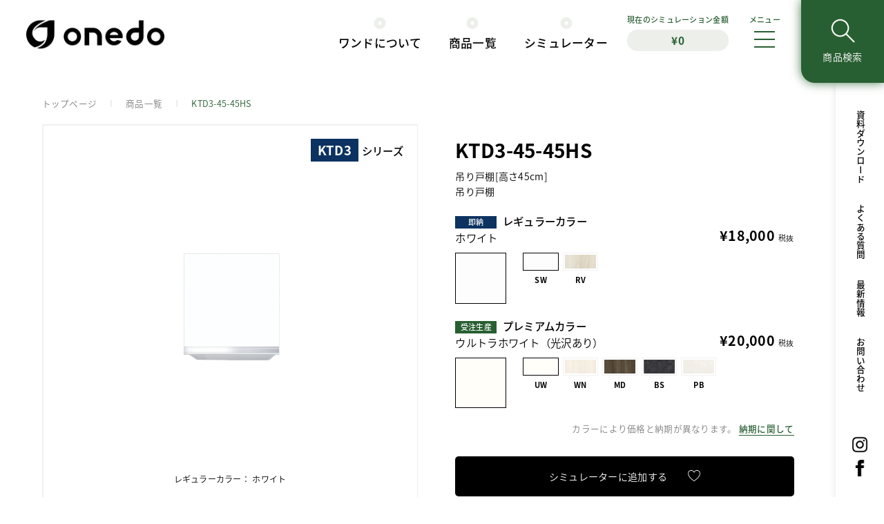

--- FILE ---
content_type: text/html; charset=UTF-8
request_url: https://onedo.jp/product/ktd3-45-45hs/
body_size: 12062
content:
<!doctype html>
<html lang="ja">

<head>
	<meta charset="utf-8">
	<meta http-equiv="X-UA-Compatible" content="IE=edge,chrome=1">
	<meta name="viewport" content="width=device-width, maximum-scale=1.0, minimum-scale=1.0">
	
	<link rel="icon" href="https://onedo.jp/wp/wp-content/themes/onedo/assets/img/common/favicon.ico">
	<link rel="apple-touch-icon" href="https://onedo.jp/wp/wp-content/themes/onedo/assets/img/common/apple-touch-icon.png">

	<script src="https://ajax.googleapis.com/ajax/libs/jquery/1.11.3/jquery.min.js"></script>
	<script src="https://onedo.jp/wp/wp-content/themes/onedo/assets/js/jquery.cookie.js"></script>
	<script src="https://cdnjs.cloudflare.com/ajax/libs/gsap/3.5.1/gsap.min.js"></script>
	<script src="https://cdnjs.cloudflare.com/ajax/libs/gsap/3.5.1/ScrollTrigger.min.js"></script>
	<script src="https://cdnjs.cloudflare.com/ajax/libs/jquery.imagesloaded/3.2.0/imagesloaded.pkgd.js"></script>

			<script src="https://onedo.jp/wp/wp-content/themes/onedo/assets/js/script.js?20260130093256"></script>
	

			<script src="https://onedo.jp/wp/wp-content/themes/onedo/assets/js/lower.js?20260130093256"></script>
	
			<!--product商品ページ -->
		<link rel="stylesheet" href="https://onedo.jp/wp/wp-content/themes/onedo/assets/css/product-single.css?20260130093256">
		<script src="https://onedo.jp/wp/wp-content/themes/onedo/assets/js/slick.min.js"></script>
		<script src="https://onedo.jp/wp/wp-content/themes/onedo/assets/js/product-single.js?20260130093256"></script>

	
	
		<!-- All in One SEO 4.3.6.1 - aioseo.com -->
		<title>KTD3-45-45HS | 商品情報 | 【公式】onedo キッチンのワンド株式会社（旧マイセット）</title>
		<meta name="description" content="流し台から吊り戸棚まで、ちょうどよくて、むだがないぴったり使えてリーズナブルなonedoのキッチン。トニカク、ワンド。東日本全域無料・最短即日発送。営業日：平日8時30分〜17時30分まで。ワンド株式会社。" />
		<meta name="robots" content="max-image-preview:large" />
		<link rel="canonical" href="https://onedo.jp/product/ktd3-45-45hs/" />
		<meta name="generator" content="All in One SEO (AIOSEO) 4.3.6.1 " />

		<!-- Google tag (gtag.js) -->
<script async src="https://www.googletagmanager.com/gtag/js?id=G-KB2Y7YPCMQ"></script>
<script>
  window.dataLayer = window.dataLayer || [];
  function gtag(){dataLayer.push(arguments);}
  gtag('js', new Date());

  gtag('config', 'G-KB2Y7YPCMQ');
</script>
		<meta property="og:locale" content="ja_JP" />
		<meta property="og:site_name" content="【公式】onedo キッチンのワンド株式会社（旧マイセット） | マイセットはワンドに社名変更しました。　流し台から吊り戸棚まで、ちょうどよくて、むだがないぴったり使えてリーズナブルなonedoのキッチン。トニカク、ワンド。東日本全域無料・最短即日発送。営業日：平日8時30分〜17時30分まで。ワンド株式会社。" />
		<meta property="og:type" content="article" />
		<meta property="og:title" content="KTD3-45-45HS | 商品情報 | 【公式】onedo キッチンのワンド株式会社（旧マイセット）" />
		<meta property="og:description" content="流し台から吊り戸棚まで、ちょうどよくて、むだがないぴったり使えてリーズナブルなonedoのキッチン。トニカク、ワンド。東日本全域無料・最短即日発送。営業日：平日8時30分〜17時30分まで。ワンド株式会社。" />
		<meta property="og:url" content="https://onedo.jp/product/ktd3-45-45hs/" />
		<meta property="og:image" content="https://onedo.jp/wp/wp-content/uploads/2023/04/sns.gif" />
		<meta property="og:image:secure_url" content="https://onedo.jp/wp/wp-content/uploads/2023/04/sns.gif" />
		<meta property="og:image:width" content="1200" />
		<meta property="og:image:height" content="630" />
		<meta property="article:published_time" content="2023-05-08T08:35:16+00:00" />
		<meta property="article:modified_time" content="2025-11-05T05:09:21+00:00" />
		<meta name="twitter:card" content="summary_large_image" />
		<meta name="twitter:title" content="KTD3-45-45HS | 商品情報 | 【公式】onedo キッチンのワンド株式会社（旧マイセット）" />
		<meta name="twitter:description" content="流し台から吊り戸棚まで、ちょうどよくて、むだがないぴったり使えてリーズナブルなonedoのキッチン。トニカク、ワンド。東日本全域無料・最短即日発送。営業日：平日8時30分〜17時30分まで。ワンド株式会社。" />
		<meta name="twitter:image" content="https://onedo.jp/wp/wp-content/uploads/2023/04/sns.gif" />
		<script type="application/ld+json" class="aioseo-schema">
			{"@context":"https:\/\/schema.org","@graph":[{"@type":"BreadcrumbList","@id":"https:\/\/onedo.jp\/product\/ktd3-45-45hs\/#breadcrumblist","itemListElement":[{"@type":"ListItem","@id":"https:\/\/onedo.jp\/#listItem","position":1,"item":{"@type":"WebPage","@id":"https:\/\/onedo.jp\/","name":"\u30db\u30fc\u30e0","description":"\u30de\u30a4\u30bb\u30c3\u30c8\u306f\u30ef\u30f3\u30c9\u306b\u793e\u540d\u5909\u66f4\u3057\u307e\u3057\u305f\u3002 \u6d41\u3057\u53f0\u304b\u3089\u540a\u308a\u6238\u68da\u307e\u3067\u3001\u3061\u3087\u3046\u3069\u3088\u304f\u3066\u3001\u3080\u3060\u304c\u306a\u3044\u3074\u3063\u305f\u308a\u4f7f\u3048\u3066\u30ea\u30fc\u30ba\u30ca\u30d6\u30eb\u306aonedo\u306e\u30ad\u30c3\u30c1\u30f3\u3002\u30c8\u30cb\u30ab\u30af\u3001\u30ef\u30f3\u30c9\u3002\u6771\u65e5\u672c\u5168\u57df\u7121\u6599\u30fb\u6700\u77ed\u5373\u65e5\u767a\u9001\u3002\u55b6\u696d\u65e5\uff1a\u5e73\u65e58\u664230\u5206\u301c17\u664230\u5206\u307e\u3067\u3002\u30ef\u30f3\u30c9\u682a\u5f0f\u4f1a\u793e\u3002","url":"https:\/\/onedo.jp\/"},"nextItem":"https:\/\/onedo.jp\/product\/ktd3-45-45hs\/#listItem"},{"@type":"ListItem","@id":"https:\/\/onedo.jp\/product\/ktd3-45-45hs\/#listItem","position":2,"item":{"@type":"WebPage","@id":"https:\/\/onedo.jp\/product\/ktd3-45-45hs\/","name":"KTD3-45-45HS","description":"\u6d41\u3057\u53f0\u304b\u3089\u540a\u308a\u6238\u68da\u307e\u3067\u3001\u3061\u3087\u3046\u3069\u3088\u304f\u3066\u3001\u3080\u3060\u304c\u306a\u3044\u3074\u3063\u305f\u308a\u4f7f\u3048\u3066\u30ea\u30fc\u30ba\u30ca\u30d6\u30eb\u306aonedo\u306e\u30ad\u30c3\u30c1\u30f3\u3002\u30c8\u30cb\u30ab\u30af\u3001\u30ef\u30f3\u30c9\u3002\u6771\u65e5\u672c\u5168\u57df\u7121\u6599\u30fb\u6700\u77ed\u5373\u65e5\u767a\u9001\u3002\u55b6\u696d\u65e5\uff1a\u5e73\u65e58\u664230\u5206\u301c17\u664230\u5206\u307e\u3067\u3002\u30ef\u30f3\u30c9\u682a\u5f0f\u4f1a\u793e\u3002","url":"https:\/\/onedo.jp\/product\/ktd3-45-45hs\/"},"previousItem":"https:\/\/onedo.jp\/#listItem"}]},{"@type":"ItemPage","@id":"https:\/\/onedo.jp\/product\/ktd3-45-45hs\/#itempage","url":"https:\/\/onedo.jp\/product\/ktd3-45-45hs\/","name":"KTD3-45-45HS | \u5546\u54c1\u60c5\u5831 | \u3010\u516c\u5f0f\u3011onedo \u30ad\u30c3\u30c1\u30f3\u306e\u30ef\u30f3\u30c9\u682a\u5f0f\u4f1a\u793e\uff08\u65e7\u30de\u30a4\u30bb\u30c3\u30c8\uff09","description":"\u6d41\u3057\u53f0\u304b\u3089\u540a\u308a\u6238\u68da\u307e\u3067\u3001\u3061\u3087\u3046\u3069\u3088\u304f\u3066\u3001\u3080\u3060\u304c\u306a\u3044\u3074\u3063\u305f\u308a\u4f7f\u3048\u3066\u30ea\u30fc\u30ba\u30ca\u30d6\u30eb\u306aonedo\u306e\u30ad\u30c3\u30c1\u30f3\u3002\u30c8\u30cb\u30ab\u30af\u3001\u30ef\u30f3\u30c9\u3002\u6771\u65e5\u672c\u5168\u57df\u7121\u6599\u30fb\u6700\u77ed\u5373\u65e5\u767a\u9001\u3002\u55b6\u696d\u65e5\uff1a\u5e73\u65e58\u664230\u5206\u301c17\u664230\u5206\u307e\u3067\u3002\u30ef\u30f3\u30c9\u682a\u5f0f\u4f1a\u793e\u3002","inLanguage":"ja","isPartOf":{"@id":"https:\/\/onedo.jp\/#website"},"breadcrumb":{"@id":"https:\/\/onedo.jp\/product\/ktd3-45-45hs\/#breadcrumblist"},"author":{"@id":"https:\/\/onedo.jp\/author\/admin-onedo\/#author"},"creator":{"@id":"https:\/\/onedo.jp\/author\/admin-onedo\/#author"},"datePublished":"2023-05-08T08:35:16+09:00","dateModified":"2025-11-05T05:09:21+09:00"},{"@type":"Organization","@id":"https:\/\/onedo.jp\/#organization","name":"onedo \u30ef\u30f3\u30c9\u682a\u5f0f\u4f1a\u793e\uff08\u30de\u30a4\u30bb\u30c3\u30c8\uff09","url":"https:\/\/onedo.jp\/","logo":{"@type":"ImageObject","url":"https:\/\/onedo.jp\/wp\/wp-content\/uploads\/2023\/04\/set.png","@id":"https:\/\/onedo.jp\/#organizationLogo","width":1000,"height":240},"image":{"@id":"https:\/\/onedo.jp\/#organizationLogo"},"contactPoint":{"@type":"ContactPoint","telephone":"+81467768211","contactType":"Customer Support"}},{"@type":"Person","@id":"https:\/\/onedo.jp\/author\/admin-onedo\/#author","url":"https:\/\/onedo.jp\/author\/admin-onedo\/","name":"admin..onedo","image":{"@type":"ImageObject","@id":"https:\/\/onedo.jp\/product\/ktd3-45-45hs\/#authorImage","url":"https:\/\/secure.gravatar.com\/avatar\/c2b06ae950033b392998ada50767b50e?s=96&d=mm&r=g","width":96,"height":96,"caption":"admin..onedo"}},{"@type":"WebSite","@id":"https:\/\/onedo.jp\/#website","url":"https:\/\/onedo.jp\/","name":"onedo \u30ef\u30f3\u30c9\u682a\u5f0f\u4f1a\u793e\uff08\u30de\u30a4\u30bb\u30c3\u30c8\uff09","description":"\u30de\u30a4\u30bb\u30c3\u30c8\u306f\u30ef\u30f3\u30c9\u306b\u793e\u540d\u5909\u66f4\u3057\u307e\u3057\u305f\u3002\u3000\u6d41\u3057\u53f0\u304b\u3089\u540a\u308a\u6238\u68da\u307e\u3067\u3001\u3061\u3087\u3046\u3069\u3088\u304f\u3066\u3001\u3080\u3060\u304c\u306a\u3044\u3074\u3063\u305f\u308a\u4f7f\u3048\u3066\u30ea\u30fc\u30ba\u30ca\u30d6\u30eb\u306aonedo\u306e\u30ad\u30c3\u30c1\u30f3\u3002\u30c8\u30cb\u30ab\u30af\u3001\u30ef\u30f3\u30c9\u3002\u6771\u65e5\u672c\u5168\u57df\u7121\u6599\u30fb\u6700\u77ed\u5373\u65e5\u767a\u9001\u3002\u55b6\u696d\u65e5\uff1a\u5e73\u65e58\u664230\u5206\u301c17\u664230\u5206\u307e\u3067\u3002\u30ef\u30f3\u30c9\u682a\u5f0f\u4f1a\u793e\u3002","inLanguage":"ja","publisher":{"@id":"https:\/\/onedo.jp\/#organization"}}]}
		</script>
		<!-- All in One SEO -->

<link rel="alternate" type="application/rss+xml" title="【公式】onedo キッチンのワンド株式会社（旧マイセット） &raquo; KTD3-45-45HS のコメントのフィード" href="https://onedo.jp/product/ktd3-45-45hs/feed/" />
<script type="text/javascript">
window._wpemojiSettings = {"baseUrl":"https:\/\/s.w.org\/images\/core\/emoji\/14.0.0\/72x72\/","ext":".png","svgUrl":"https:\/\/s.w.org\/images\/core\/emoji\/14.0.0\/svg\/","svgExt":".svg","source":{"concatemoji":"https:\/\/onedo.jp\/wp\/wp-includes\/js\/wp-emoji-release.min.js?ver=6.2"}};
/*! This file is auto-generated */
!function(e,a,t){var n,r,o,i=a.createElement("canvas"),p=i.getContext&&i.getContext("2d");function s(e,t){p.clearRect(0,0,i.width,i.height),p.fillText(e,0,0);e=i.toDataURL();return p.clearRect(0,0,i.width,i.height),p.fillText(t,0,0),e===i.toDataURL()}function c(e){var t=a.createElement("script");t.src=e,t.defer=t.type="text/javascript",a.getElementsByTagName("head")[0].appendChild(t)}for(o=Array("flag","emoji"),t.supports={everything:!0,everythingExceptFlag:!0},r=0;r<o.length;r++)t.supports[o[r]]=function(e){if(p&&p.fillText)switch(p.textBaseline="top",p.font="600 32px Arial",e){case"flag":return s("\ud83c\udff3\ufe0f\u200d\u26a7\ufe0f","\ud83c\udff3\ufe0f\u200b\u26a7\ufe0f")?!1:!s("\ud83c\uddfa\ud83c\uddf3","\ud83c\uddfa\u200b\ud83c\uddf3")&&!s("\ud83c\udff4\udb40\udc67\udb40\udc62\udb40\udc65\udb40\udc6e\udb40\udc67\udb40\udc7f","\ud83c\udff4\u200b\udb40\udc67\u200b\udb40\udc62\u200b\udb40\udc65\u200b\udb40\udc6e\u200b\udb40\udc67\u200b\udb40\udc7f");case"emoji":return!s("\ud83e\udef1\ud83c\udffb\u200d\ud83e\udef2\ud83c\udfff","\ud83e\udef1\ud83c\udffb\u200b\ud83e\udef2\ud83c\udfff")}return!1}(o[r]),t.supports.everything=t.supports.everything&&t.supports[o[r]],"flag"!==o[r]&&(t.supports.everythingExceptFlag=t.supports.everythingExceptFlag&&t.supports[o[r]]);t.supports.everythingExceptFlag=t.supports.everythingExceptFlag&&!t.supports.flag,t.DOMReady=!1,t.readyCallback=function(){t.DOMReady=!0},t.supports.everything||(n=function(){t.readyCallback()},a.addEventListener?(a.addEventListener("DOMContentLoaded",n,!1),e.addEventListener("load",n,!1)):(e.attachEvent("onload",n),a.attachEvent("onreadystatechange",function(){"complete"===a.readyState&&t.readyCallback()})),(e=t.source||{}).concatemoji?c(e.concatemoji):e.wpemoji&&e.twemoji&&(c(e.twemoji),c(e.wpemoji)))}(window,document,window._wpemojiSettings);
</script>
<style type="text/css">
img.wp-smiley,
img.emoji {
	display: inline !important;
	border: none !important;
	box-shadow: none !important;
	height: 1em !important;
	width: 1em !important;
	margin: 0 0.07em !important;
	vertical-align: -0.1em !important;
	background: none !important;
	padding: 0 !important;
}
</style>
	<link rel='stylesheet' id='wp-block-library-css' href='https://onedo.jp/wp/wp-includes/css/dist/block-library/style.min.css?ver=6.2' type='text/css' media='all' />
<link rel='stylesheet' id='gutenberg-pdfjs-css' href='https://onedo.jp/wp/wp-content/plugins/pdfjs-viewer-shortcode/inc/../blocks/dist/style.css?ver=2.1.8' type='text/css' media='all' />
<link rel='stylesheet' id='classic-theme-styles-css' href='https://onedo.jp/wp/wp-includes/css/classic-themes.min.css?ver=6.2' type='text/css' media='all' />
<style id='global-styles-inline-css' type='text/css'>
body{--wp--preset--color--black: #000000;--wp--preset--color--cyan-bluish-gray: #abb8c3;--wp--preset--color--white: #ffffff;--wp--preset--color--pale-pink: #f78da7;--wp--preset--color--vivid-red: #cf2e2e;--wp--preset--color--luminous-vivid-orange: #ff6900;--wp--preset--color--luminous-vivid-amber: #fcb900;--wp--preset--color--light-green-cyan: #7bdcb5;--wp--preset--color--vivid-green-cyan: #00d084;--wp--preset--color--pale-cyan-blue: #8ed1fc;--wp--preset--color--vivid-cyan-blue: #0693e3;--wp--preset--color--vivid-purple: #9b51e0;--wp--preset--gradient--vivid-cyan-blue-to-vivid-purple: linear-gradient(135deg,rgba(6,147,227,1) 0%,rgb(155,81,224) 100%);--wp--preset--gradient--light-green-cyan-to-vivid-green-cyan: linear-gradient(135deg,rgb(122,220,180) 0%,rgb(0,208,130) 100%);--wp--preset--gradient--luminous-vivid-amber-to-luminous-vivid-orange: linear-gradient(135deg,rgba(252,185,0,1) 0%,rgba(255,105,0,1) 100%);--wp--preset--gradient--luminous-vivid-orange-to-vivid-red: linear-gradient(135deg,rgba(255,105,0,1) 0%,rgb(207,46,46) 100%);--wp--preset--gradient--very-light-gray-to-cyan-bluish-gray: linear-gradient(135deg,rgb(238,238,238) 0%,rgb(169,184,195) 100%);--wp--preset--gradient--cool-to-warm-spectrum: linear-gradient(135deg,rgb(74,234,220) 0%,rgb(151,120,209) 20%,rgb(207,42,186) 40%,rgb(238,44,130) 60%,rgb(251,105,98) 80%,rgb(254,248,76) 100%);--wp--preset--gradient--blush-light-purple: linear-gradient(135deg,rgb(255,206,236) 0%,rgb(152,150,240) 100%);--wp--preset--gradient--blush-bordeaux: linear-gradient(135deg,rgb(254,205,165) 0%,rgb(254,45,45) 50%,rgb(107,0,62) 100%);--wp--preset--gradient--luminous-dusk: linear-gradient(135deg,rgb(255,203,112) 0%,rgb(199,81,192) 50%,rgb(65,88,208) 100%);--wp--preset--gradient--pale-ocean: linear-gradient(135deg,rgb(255,245,203) 0%,rgb(182,227,212) 50%,rgb(51,167,181) 100%);--wp--preset--gradient--electric-grass: linear-gradient(135deg,rgb(202,248,128) 0%,rgb(113,206,126) 100%);--wp--preset--gradient--midnight: linear-gradient(135deg,rgb(2,3,129) 0%,rgb(40,116,252) 100%);--wp--preset--duotone--dark-grayscale: url('#wp-duotone-dark-grayscale');--wp--preset--duotone--grayscale: url('#wp-duotone-grayscale');--wp--preset--duotone--purple-yellow: url('#wp-duotone-purple-yellow');--wp--preset--duotone--blue-red: url('#wp-duotone-blue-red');--wp--preset--duotone--midnight: url('#wp-duotone-midnight');--wp--preset--duotone--magenta-yellow: url('#wp-duotone-magenta-yellow');--wp--preset--duotone--purple-green: url('#wp-duotone-purple-green');--wp--preset--duotone--blue-orange: url('#wp-duotone-blue-orange');--wp--preset--font-size--small: 13px;--wp--preset--font-size--medium: 20px;--wp--preset--font-size--large: 36px;--wp--preset--font-size--x-large: 42px;--wp--preset--spacing--20: 0.44rem;--wp--preset--spacing--30: 0.67rem;--wp--preset--spacing--40: 1rem;--wp--preset--spacing--50: 1.5rem;--wp--preset--spacing--60: 2.25rem;--wp--preset--spacing--70: 3.38rem;--wp--preset--spacing--80: 5.06rem;--wp--preset--shadow--natural: 6px 6px 9px rgba(0, 0, 0, 0.2);--wp--preset--shadow--deep: 12px 12px 50px rgba(0, 0, 0, 0.4);--wp--preset--shadow--sharp: 6px 6px 0px rgba(0, 0, 0, 0.2);--wp--preset--shadow--outlined: 6px 6px 0px -3px rgba(255, 255, 255, 1), 6px 6px rgba(0, 0, 0, 1);--wp--preset--shadow--crisp: 6px 6px 0px rgba(0, 0, 0, 1);}:where(.is-layout-flex){gap: 0.5em;}body .is-layout-flow > .alignleft{float: left;margin-inline-start: 0;margin-inline-end: 2em;}body .is-layout-flow > .alignright{float: right;margin-inline-start: 2em;margin-inline-end: 0;}body .is-layout-flow > .aligncenter{margin-left: auto !important;margin-right: auto !important;}body .is-layout-constrained > .alignleft{float: left;margin-inline-start: 0;margin-inline-end: 2em;}body .is-layout-constrained > .alignright{float: right;margin-inline-start: 2em;margin-inline-end: 0;}body .is-layout-constrained > .aligncenter{margin-left: auto !important;margin-right: auto !important;}body .is-layout-constrained > :where(:not(.alignleft):not(.alignright):not(.alignfull)){max-width: var(--wp--style--global--content-size);margin-left: auto !important;margin-right: auto !important;}body .is-layout-constrained > .alignwide{max-width: var(--wp--style--global--wide-size);}body .is-layout-flex{display: flex;}body .is-layout-flex{flex-wrap: wrap;align-items: center;}body .is-layout-flex > *{margin: 0;}:where(.wp-block-columns.is-layout-flex){gap: 2em;}.has-black-color{color: var(--wp--preset--color--black) !important;}.has-cyan-bluish-gray-color{color: var(--wp--preset--color--cyan-bluish-gray) !important;}.has-white-color{color: var(--wp--preset--color--white) !important;}.has-pale-pink-color{color: var(--wp--preset--color--pale-pink) !important;}.has-vivid-red-color{color: var(--wp--preset--color--vivid-red) !important;}.has-luminous-vivid-orange-color{color: var(--wp--preset--color--luminous-vivid-orange) !important;}.has-luminous-vivid-amber-color{color: var(--wp--preset--color--luminous-vivid-amber) !important;}.has-light-green-cyan-color{color: var(--wp--preset--color--light-green-cyan) !important;}.has-vivid-green-cyan-color{color: var(--wp--preset--color--vivid-green-cyan) !important;}.has-pale-cyan-blue-color{color: var(--wp--preset--color--pale-cyan-blue) !important;}.has-vivid-cyan-blue-color{color: var(--wp--preset--color--vivid-cyan-blue) !important;}.has-vivid-purple-color{color: var(--wp--preset--color--vivid-purple) !important;}.has-black-background-color{background-color: var(--wp--preset--color--black) !important;}.has-cyan-bluish-gray-background-color{background-color: var(--wp--preset--color--cyan-bluish-gray) !important;}.has-white-background-color{background-color: var(--wp--preset--color--white) !important;}.has-pale-pink-background-color{background-color: var(--wp--preset--color--pale-pink) !important;}.has-vivid-red-background-color{background-color: var(--wp--preset--color--vivid-red) !important;}.has-luminous-vivid-orange-background-color{background-color: var(--wp--preset--color--luminous-vivid-orange) !important;}.has-luminous-vivid-amber-background-color{background-color: var(--wp--preset--color--luminous-vivid-amber) !important;}.has-light-green-cyan-background-color{background-color: var(--wp--preset--color--light-green-cyan) !important;}.has-vivid-green-cyan-background-color{background-color: var(--wp--preset--color--vivid-green-cyan) !important;}.has-pale-cyan-blue-background-color{background-color: var(--wp--preset--color--pale-cyan-blue) !important;}.has-vivid-cyan-blue-background-color{background-color: var(--wp--preset--color--vivid-cyan-blue) !important;}.has-vivid-purple-background-color{background-color: var(--wp--preset--color--vivid-purple) !important;}.has-black-border-color{border-color: var(--wp--preset--color--black) !important;}.has-cyan-bluish-gray-border-color{border-color: var(--wp--preset--color--cyan-bluish-gray) !important;}.has-white-border-color{border-color: var(--wp--preset--color--white) !important;}.has-pale-pink-border-color{border-color: var(--wp--preset--color--pale-pink) !important;}.has-vivid-red-border-color{border-color: var(--wp--preset--color--vivid-red) !important;}.has-luminous-vivid-orange-border-color{border-color: var(--wp--preset--color--luminous-vivid-orange) !important;}.has-luminous-vivid-amber-border-color{border-color: var(--wp--preset--color--luminous-vivid-amber) !important;}.has-light-green-cyan-border-color{border-color: var(--wp--preset--color--light-green-cyan) !important;}.has-vivid-green-cyan-border-color{border-color: var(--wp--preset--color--vivid-green-cyan) !important;}.has-pale-cyan-blue-border-color{border-color: var(--wp--preset--color--pale-cyan-blue) !important;}.has-vivid-cyan-blue-border-color{border-color: var(--wp--preset--color--vivid-cyan-blue) !important;}.has-vivid-purple-border-color{border-color: var(--wp--preset--color--vivid-purple) !important;}.has-vivid-cyan-blue-to-vivid-purple-gradient-background{background: var(--wp--preset--gradient--vivid-cyan-blue-to-vivid-purple) !important;}.has-light-green-cyan-to-vivid-green-cyan-gradient-background{background: var(--wp--preset--gradient--light-green-cyan-to-vivid-green-cyan) !important;}.has-luminous-vivid-amber-to-luminous-vivid-orange-gradient-background{background: var(--wp--preset--gradient--luminous-vivid-amber-to-luminous-vivid-orange) !important;}.has-luminous-vivid-orange-to-vivid-red-gradient-background{background: var(--wp--preset--gradient--luminous-vivid-orange-to-vivid-red) !important;}.has-very-light-gray-to-cyan-bluish-gray-gradient-background{background: var(--wp--preset--gradient--very-light-gray-to-cyan-bluish-gray) !important;}.has-cool-to-warm-spectrum-gradient-background{background: var(--wp--preset--gradient--cool-to-warm-spectrum) !important;}.has-blush-light-purple-gradient-background{background: var(--wp--preset--gradient--blush-light-purple) !important;}.has-blush-bordeaux-gradient-background{background: var(--wp--preset--gradient--blush-bordeaux) !important;}.has-luminous-dusk-gradient-background{background: var(--wp--preset--gradient--luminous-dusk) !important;}.has-pale-ocean-gradient-background{background: var(--wp--preset--gradient--pale-ocean) !important;}.has-electric-grass-gradient-background{background: var(--wp--preset--gradient--electric-grass) !important;}.has-midnight-gradient-background{background: var(--wp--preset--gradient--midnight) !important;}.has-small-font-size{font-size: var(--wp--preset--font-size--small) !important;}.has-medium-font-size{font-size: var(--wp--preset--font-size--medium) !important;}.has-large-font-size{font-size: var(--wp--preset--font-size--large) !important;}.has-x-large-font-size{font-size: var(--wp--preset--font-size--x-large) !important;}
.wp-block-navigation a:where(:not(.wp-element-button)){color: inherit;}
:where(.wp-block-columns.is-layout-flex){gap: 2em;}
.wp-block-pullquote{font-size: 1.5em;line-height: 1.6;}
</style>
<script type='text/javascript' src='https://onedo.jp/wp/wp-includes/js/jquery/jquery.min.js?ver=3.6.3' id='jquery-core-js'></script>
<script type='text/javascript' src='https://onedo.jp/wp/wp-includes/js/jquery/jquery-migrate.min.js?ver=3.4.0' id='jquery-migrate-js'></script>
<link rel="https://api.w.org/" href="https://onedo.jp/wp-json/" /><link rel="alternate" type="application/json" href="https://onedo.jp/wp-json/wp/v2/product/394" /><link rel="EditURI" type="application/rsd+xml" title="RSD" href="https://onedo.jp/wp/xmlrpc.php?rsd" />
<link rel="wlwmanifest" type="application/wlwmanifest+xml" href="https://onedo.jp/wp/wp-includes/wlwmanifest.xml" />
<meta name="generator" content="WordPress 6.2" />
<link rel='shortlink' href='https://onedo.jp/?p=394' />
<link rel="alternate" type="application/json+oembed" href="https://onedo.jp/wp-json/oembed/1.0/embed?url=https%3A%2F%2Fonedo.jp%2Fproduct%2Fktd3-45-45hs%2F" />
<link rel="alternate" type="text/xml+oembed" href="https://onedo.jp/wp-json/oembed/1.0/embed?url=https%3A%2F%2Fonedo.jp%2Fproduct%2Fktd3-45-45hs%2F&#038;format=xml" />
</head>

<body class="product-template-default single single-product postid-394 single-format-standard">
	
	<!--header-->
	<header id="header">
					<p class="logo"><a href="https://onedo.jp"><img src="https://onedo.jp/wp/wp-content/themes/onedo/assets/img/common/logo.png" alt="【公式】onedo キッチンのワンド株式会社（旧マイセット）"></a></p>
				<div class="btnBox">
			<div class="simulationDis"><a href="https://onedo.jp/simulator/"><span class="viewSp">現在の</span>シミュレーション<span class="viewSSp">金額</span><span id="simulationPrice">¥0</span></a></div>
			<div class="headerNavBtn">
				<p>メニュー</p>
				<div><span></span><span></span><span></span></div>
			</div>
							<a href="https://onedo.jp/search/" class="searchBtn" target="_blank">
					<p><span>商品検索</span></p>
				</a>
			
		</div>
		<nav class="headerNav">
			<ul class="mainNav">
				<li><a href="https://onedo.jp/about/">ワンドについて</a></li>
				<li><a href="https://onedo.jp/product/" class="product">商品一覧</a></li>
				<li><a href="https://onedo.jp/simulator/" class="simulator">シミュレーター</a></li>
			</ul>
			<ul class="subNav">
				<li><a href="https://onedo.jp/download/" class="download">資料ダウンロード</a></li>
				<li><a href="https://onedo.jp/faq/">よくある質問</a></li>
				<li><a href="https://onedo.jp/information/">最新情報</a></li>
				<li><a href="https://onedo.jp/contact/">お問い合わせ</a></li>
			</ul>
			<ul class="snsNav">
				<li><a href="https://www.instagram.com/onedo.inc/" target="_blank"><img src="https://onedo.jp/wp/wp-content/themes/onedo/assets/img/common/icon_insta.png" alt="【公式】onedo キッチンのワンド株式会社（旧マイセット）のInstagramを見る"></a></li>
				<li><a href="https://www.facebook.com/onedo.inc/" target="_blank"><img src="https://onedo.jp/wp/wp-content/themes/onedo/assets/img/common/icon_fb.png" alt="【公式】onedo キッチンのワンド株式会社（旧マイセット）のfacebookを見る"></a></li>
			</ul>
		</nav>
		<nav class="headerHmNav">
			<div class="headerHmNavWrap">
				<div class="pageNav">
					<ul>
						<li class="parent"><a href="https://onedo.jp/about/">ワンドについて</a></li>
						<li class="parent"><a href="https://onedo.jp/about/color/">カラー表記について</a></li>
						<li class="parent"><a href="https://onedo.jp/about/oldid/">新旧商品名対応表</a></li>
						<li class="parent"><a href="https://onedo.jp/download/">資料ダウンロード</a></li>
						<li class="parent"><a href="https://onedo.jp/faq/">よくある質問</a></li>
					</ul>
					<ul>
						<li class="parent"><a href="https://onedo.jp/product/">ワンド商品一覧</a></li>
						<li class="child"><a href="https://onedo.jp/product/kitchendining/">キッチンダイニング</a></li>
						<li class="child"><a href="https://onedo.jp/product/storage/">収納</a></li>
						<li class="child"><a href="https://onedo.jp/product/bathroomvanity/">洗面化粧台</a></li>
						<li class="child"><a href="https://onedo.jp/product/variousappliances/">各種器具</a></li>
					</ul>
					<ul>
						<li class="parent"><a href="https://onedo.jp/simulator/">シミュレーター</a></li>
						<li class="parent"><a href="https://onedo.jp/information/">最新情報</a></li>
						<!--						<li class="parent"><a href="https://onedo.jp/blog/">ブログ</a></li>-->
						<li class="parent"><a href="https://onedo.jp/recruit/" target="_blank">採用情報</a></li>
						<li class="parent"><a href="https://onedo.jp/company/">会社概要</a></li>
						<li class="parent"><a href="https://onedo.jp/contact/">お問い合わせ</a></li>
					</ul>
				</div>
				<ul class="snsNav">
					<li><a href="https://www.instagram.com/onedo.inc/" target="_blank"><img src="https://onedo.jp/wp/wp-content/themes/onedo/assets/img/common/icon_insta.png" alt="【公式】onedo キッチンのワンド株式会社（旧マイセット）のInstagramを見る"></a></li>
					<li><a href="https://www.facebook.com/onedo.inc/" target="_blank"><img src="https://onedo.jp/wp/wp-content/themes/onedo/assets/img/common/icon_fb.png" alt="【公式】onedo キッチンのワンド株式会社（旧マイセット）のfacebookを見る"></a></li>
				</ul>
			</div>
		</nav>
	</header>

	<!--contentWrap-->
	<main id="contentWrap">

					<div class="breadcrumbs" typeof="BreadcrumbList" vocab="https://schema.org/">
				<!-- Breadcrumb NavXT 7.2.0 -->
<span property="itemListElement" typeof="ListItem"><a property="item" typeof="WebPage" title="Go to 【公式】onedo キッチンのワンド株式会社（旧マイセット）." href="https://onedo.jp" class="home" ><span property="name">トップページ</span></a><meta property="position" content="1"></span><i></i><span property="itemListElement" typeof="ListItem"><a property="item" typeof="WebPage" title="商品一覧へ移動する" href="https://onedo.jp/product/" class="archive post-product-archive" ><span property="name">商品一覧</span></a><meta property="position" content="2"></span><i></i><span property="itemListElement" typeof="ListItem"><span property="name" class="post post-product current-item">KTD3-45-45HS</span><meta property="url" content="https://onedo.jp/product/ktd3-45-45hs/"><meta property="position" content="3"></span>			</div>
		
<input id="product_id" type="text" value="394" hidden="hidden">

<!-- 2clm（p_singleClm）-->
<div id="p_singleClm">
	<div id="p_singleImg">
		<!--シリーズがあれば表示-->
					<p class="seriesBatch KTD3">
				<span>KTD3</span>シリーズ
			</p>
				<ul id="p_mainSlider">
								<li>
						<figure>
															<img src="https://onedo.jp/wp/wp-content/uploads/2023/04/KTD3-45-45HS_SW.jpg" alt="KTD3-45-45HSのホワイト">
																						<figcaption>レギュラーカラー：
									ホワイト								</figcaption>
													</figure>
					</li>
								<li>
						<figure>
															<img src="https://onedo.jp/wp/wp-content/uploads/2025/09/KTD3-45-45HS_RV-1.jpg" alt="KTD3-45-45HSの木目">
																						<figcaption>レギュラーカラー：
									木目								</figcaption>
													</figure>
					</li>
											<li>
						<figure>
															<img src="https://onedo.jp/wp/wp-content/uploads/2023/04/KTD3-45-45HS_UW.jpg" alt="KTD3-45-45HSのウルトラホワイト（光沢あり）">
																						<figcaption>プレミアムカラー：
									ウルトラホワイト（光沢あり）								</figcaption>
													</figure>
					</li>
								<li>
						<figure>
															<img src="https://onedo.jp/wp/wp-content/uploads/2023/04/KTD3-45-45HS_WN.jpg" alt="KTD3-45-45HSのウィンザーナット（光沢あり）">
																						<figcaption>プレミアムカラー：
									ウィンザーナット（光沢あり）								</figcaption>
													</figure>
					</li>
								<li>
						<figure>
															<img src="https://onedo.jp/wp/wp-content/uploads/2023/04/KTD3-45-45HS_MD.jpg" alt="KTD3-45-45HSのダークグレイン">
																						<figcaption>プレミアムカラー：
									ダークグレイン								</figcaption>
													</figure>
					</li>
								<li>
						<figure>
															<img src="https://onedo.jp/wp/wp-content/uploads/2023/04/KTD3-45-45HS_BS.jpg" alt="KTD3-45-45HSのブラックストーン">
																						<figcaption>プレミアムカラー：
									ブラックストーン								</figcaption>
													</figure>
					</li>
								<li>
						<figure>
															<img src="https://onedo.jp/wp/wp-content/uploads/2025/09/KTD3-45-45HS_PB-1.jpg" alt="KTD3-45-45HSのホワイトストーン">
																						<figcaption>プレミアムカラー：
									ホワイトストーン								</figcaption>
													</figure>
					</li>
					</ul>
	</div>

	<!--商品テキスト-->
	<section id="p_singleTxt">
		<h1>KTD3-45-45HS</h1>
		<p class="cate">
			吊り戸棚[高さ45cm]<br>吊り戸棚</p>
					<div class="colorBox">
				<div class="colorNameBox">
					<div>
						<p class="deadlineName">								<span class="sokuIcon">即納</span>
															レギュラーカラー
													</p>
													<p class="colorName">
								ホワイト							</p>
											</div>
											<p class="price">¥18,000</p>
									</div>
									<div class="colorBigImg">
						<div>
															<img src="https://onedo.jp/wp/wp-content/uploads/2023/04/color_SW.jpg" alt="ホワイト">
													</div>
					</div>
													<ul class="colorImg">
													<li data-slides="0">
								<div class="img">
									<div>
																					<img src="https://onedo.jp/wp/wp-content/uploads/2023/04/color_SW.jpg" alt="ホワイト">
																			</div>
								</div>
								<p>sw</p>
							</li>
													<li data-slides="1">
								<div class="img">
									<div>
																					<img src="https://onedo.jp/wp/wp-content/uploads/2025/09/color_rv_small.jpg" alt="木目">
																			</div>
								</div>
								<p>rv</p>
							</li>
											</ul>
							</div>
		
					<div class="colorBox">
				<div class="colorNameBox">
					<div>
						<p class="deadlineName">								<span class="btoIcon">受注生産</span>
															プレミアムカラー
													</p>
													<p class="colorName">
								ウルトラホワイト（光沢あり）							</p>
											</div>
					<p class="price">¥20,000</p>
				</div>
									<div class="colorBigImg">
						<div>
															<img src="https://onedo.jp/wp/wp-content/uploads/2023/04/color_UW.jpg" alt="ウルトラホワイト（光沢あり）">
													</div>
					</div>
													<ul class="colorImg">
													<li data-slides="2">
								<div class="img">
									<div>
																					<img src="https://onedo.jp/wp/wp-content/uploads/2023/04/color_UW.jpg" alt="ウルトラホワイト（光沢あり）">
																			</div>
								</div>
								<p>uw</p>
							</li>
													<li data-slides="3">
								<div class="img">
									<div>
																					<img src="https://onedo.jp/wp/wp-content/uploads/2023/04/color_WN.jpg" alt="ウィンザーナット（光沢あり）">
																			</div>
								</div>
								<p>wn</p>
							</li>
													<li data-slides="4">
								<div class="img">
									<div>
																					<img src="https://onedo.jp/wp/wp-content/uploads/2023/04/color_MD.jpg" alt="ダークグレイン">
																			</div>
								</div>
								<p>md</p>
							</li>
													<li data-slides="5">
								<div class="img">
									<div>
																					<img src="https://onedo.jp/wp/wp-content/uploads/2023/04/color_BS.jpg" alt="ブラックストーン">
																			</div>
								</div>
								<p>bs</p>
							</li>
													<li data-slides="6">
								<div class="img">
									<div>
																					<img src="https://onedo.jp/wp/wp-content/uploads/2025/09/color_pb_small.jpg" alt="ホワイトストーン">
																			</div>
								</div>
								<p>pb</p>
							</li>
											</ul>
							</div>
				<p class="colorInfoLink">
							カラーにより価格と納期が異なります。
						<a href="https://onedo.jp/about/color/#color_about" target="_blank">納期に関して</a>
		</p>
		<div class="linkBtnArea">
			<!--図面があれば表示-->
								<a href="https://onedo.jp/wp/wp-content/plugins/pdfjs-viewer-shortcode/pdfjs/web/viewer.php?file=https://onedo.jp/wp/wp-content/uploads/2025/09/KTD3-45-45HS-PDF-L-1.pdf&attachment_id=0&dButton=true&pButton=true&oButton=false&sButton=true#zoom=auto&pagemode=none&_wpnonce=6acef3e7a2" class="linkPdf linkBtn" target="_blank">図面を表示する</a>
							<!--オンラインストアURLがあれば表示-->
			<!--
							<p class="linkEc noLinkBtn" target="_blank">オンラインストア</p>
			-->
			<a href="javascript:void()" data-target="modalSimu" class="js-modal-open linkSimu linkBtn">シミュレーターに追加する</a>
		</div>
		<p class="simuInfoLink"><a href="https://onedo.jp/about/#simulation" target="_blank">シミュレーターの使い方</a></p>
		<div class="detail">
			<!--サイズあれば表示-->
							<dl>
					<dt>サイズ</dt>
					<dd>W45✕D35.8✕H45cm</dd>
				</dl>
						<!--重量あれば表示-->
							<dl>
					<dt>重量</dt>
					<dd>11.0kg</dd>
				</dl>
						<!--左右あれば仕様表示-->
							<dl>
					<dt>仕様</dt>
					<dd>吊元が左 or 右で選べます</dd>
				</dl>
						<!--オプションあれば表示-->
						<dl>
				<dt>備考</dt>
				<dd>
										<span class="note">製品は全機種F☆☆☆☆対応品です。<br>
						製品の仕様・価格は予告なく変更することがあります。<br>
						表示価格に組立費及び器具などは含まれておりません。<br>
						閲覧環境によっては色が実物と異なる場合があります。</span>
				</dd>
			</dl>
		</div>
	</section>

	<!--modal-->
	<div id="modalSimu" class="modal js-modal">
		<div class="modal-bg js-modal-close"></div>
		<div class="modal-content">
			<a href="javascript:void()" class="js-modal-close btn_close">×</a>
			<div class="modal-inner">
				<p class="itemName">KTD3-45-45HS</p>
				<table class="simuBox editSimuBox">
					<thead>
						<tr>
							<th class="img">商品画像</th>
							<th class="color">カラー</th>
							<th class="color_price">単価</th>
							<th class="quantity">数量</th>
						</tr>
					</thead>
					<tbody>
														<tr class="itemSku editItemSku"><img src="" alt="">
									<td class="img">
										<div>
											<img src="
												  https://onedo.jp/wp/wp-content/uploads/2023/04/KTD3-45-45HS_SW.jpg" alt="ktd3-45-45hs ホワイト" class="color_img">
										</div>
									</td>
									<td class="color">
																					<span class="spTtl">カラー</span>
											<span class="colorName">ホワイト</span>
											<br>
											<span class="spTtl">カラーコード</span><span class="color_id">sw</span>
																			</td>
									<td class="color_price">
										<span class="spTtl">単価</span>
										<span class="price priceDate" data-price="18000">¥18,000</span>
									</td>
									<td class="quantity">
																					<div class="quantityBox">
												<p class="position_name">吊元左</p>
												<div class="spinnerWrap">
													<span class="spinner spinnerDown">－</span>
													<input type="number" value="0" class="simuNumInput normal" autocomplete="off" min="0">
													<span class="spinner spinnerUp">＋</span>
												</div>
												<input class="itemCode" hidden="hidden" value="431050">
												<input class="itemCodeFull" hidden="hidden" value="ktd3-45-45hs-l-sw">
											</div>
											<div class="quantityBox">
												<p class="position_name">吊元右</p>
												<div class="spinnerWrap">
													<span class="spinner spinnerDown">－</span>
													<input type="number" value="0" class="simuNumInput normal" autocomplete="off" min="0">
													<span class="spinner spinnerUp">＋</span>
												</div>
												<input class="itemCode" hidden="hidden" value="431051">
												<input class="itemCodeFull" hidden="hidden" value="ktd3-45-45hs-r-sw">
											</div>
																			</td>
								</tr>
														<tr class="itemSku editItemSku"><img src="" alt="">
									<td class="img">
										<div>
											<img src="
												  https://onedo.jp/wp/wp-content/uploads/2025/09/KTD3-45-45HS_RV-1.jpg" alt="ktd3-45-45hs 木目" class="color_img">
										</div>
									</td>
									<td class="color">
																					<span class="spTtl">カラー</span>
											<span class="colorName">木目</span>
											<br>
											<span class="spTtl">カラーコード</span><span class="color_id">rv</span>
																			</td>
									<td class="color_price">
										<span class="spTtl">単価</span>
										<span class="price priceDate" data-price="18000">¥18,000</span>
									</td>
									<td class="quantity">
																					<div class="quantityBox">
												<p class="position_name">吊元左</p>
												<div class="spinnerWrap">
													<span class="spinner spinnerDown">－</span>
													<input type="number" value="0" class="simuNumInput normal" autocomplete="off" min="0">
													<span class="spinner spinnerUp">＋</span>
												</div>
												<input class="itemCode" hidden="hidden" value="433050">
												<input class="itemCodeFull" hidden="hidden" value="ktd3-45-45hs-l-rv">
											</div>
											<div class="quantityBox">
												<p class="position_name">吊元右</p>
												<div class="spinnerWrap">
													<span class="spinner spinnerDown">－</span>
													<input type="number" value="0" class="simuNumInput normal" autocomplete="off" min="0">
													<span class="spinner spinnerUp">＋</span>
												</div>
												<input class="itemCode" hidden="hidden" value="433051">
												<input class="itemCodeFull" hidden="hidden" value="ktd3-45-45hs-r-rv">
											</div>
																			</td>
								</tr>
																				<tr class="itemSku editItemSku">
									<td class="img">
										<div><img src="https://onedo.jp/wp/wp-content/uploads/2023/04/KTD3-45-45HS_UW.jpg" alt="ktd3-45-45hs ウルトラホワイト（光沢あり）" class="color_img"></div>
									</td>
									<td class="color">
																					<span class="spTtl">カラー</span>
											<span class="colorName">ウルトラホワイト（光沢あり）</span>
											<br>
											<span class="spTtl">カラーコード</span><span class="color_id">uw</span>
																			</td>
									<td class="color_price">
										<span class="spTtl">単価</span>
										<span class="price priceDate" data-price="20000">¥20,000</span>
									</td>
									<td class="quantity">
																					<div class="quantityBox">
												<p class="position_name">吊元左</p>
												<div class="spinnerWrap">
													<span class="spinner spinnerDown">－</span>
													<input type="number" value="0" class="simuNumInput normal" autocomplete="off" min="0">
													<span class="spinner spinnerUp">＋</span>
												</div>
												<input class="itemCode" hidden="hidden" value="411050">
												<input class="itemCodeFull" hidden="hidden" value="ktd3-45-45hs-l-uw">
											</div>
											<div class="quantityBox">
												<p class="position_name">吊元右</p>
												<div class="spinnerWrap">
													<span class="spinner spinnerDown">－</span>
													<input type="number" value="0" class="simuNumInput normal" autocomplete="off" min="0">
													<span class="spinner spinnerUp">＋</span>
												</div>
												<input class="itemCode" hidden="hidden" value="411051">
												<input class="itemCodeFull" hidden="hidden" value="ktd3-45-45hs-r-uw">
											</div>
																			</td>
								</tr>
														<tr class="itemSku editItemSku">
									<td class="img">
										<div><img src="https://onedo.jp/wp/wp-content/uploads/2023/04/KTD3-45-45HS_WN.jpg" alt="ktd3-45-45hs ウィンザーナット（光沢あり）" class="color_img"></div>
									</td>
									<td class="color">
																					<span class="spTtl">カラー</span>
											<span class="colorName">ウィンザーナット（光沢あり）</span>
											<br>
											<span class="spTtl">カラーコード</span><span class="color_id">wn</span>
																			</td>
									<td class="color_price">
										<span class="spTtl">単価</span>
										<span class="price priceDate" data-price="20000">¥20,000</span>
									</td>
									<td class="quantity">
																					<div class="quantityBox">
												<p class="position_name">吊元左</p>
												<div class="spinnerWrap">
													<span class="spinner spinnerDown">－</span>
													<input type="number" value="0" class="simuNumInput normal" autocomplete="off" min="0">
													<span class="spinner spinnerUp">＋</span>
												</div>
												<input class="itemCode" hidden="hidden" value="413050">
												<input class="itemCodeFull" hidden="hidden" value="ktd3-45-45hs-l-wn">
											</div>
											<div class="quantityBox">
												<p class="position_name">吊元右</p>
												<div class="spinnerWrap">
													<span class="spinner spinnerDown">－</span>
													<input type="number" value="0" class="simuNumInput normal" autocomplete="off" min="0">
													<span class="spinner spinnerUp">＋</span>
												</div>
												<input class="itemCode" hidden="hidden" value="413051">
												<input class="itemCodeFull" hidden="hidden" value="ktd3-45-45hs-r-wn">
											</div>
																			</td>
								</tr>
														<tr class="itemSku editItemSku">
									<td class="img">
										<div><img src="https://onedo.jp/wp/wp-content/uploads/2023/04/KTD3-45-45HS_MD.jpg" alt="ktd3-45-45hs ダークグレイン" class="color_img"></div>
									</td>
									<td class="color">
																					<span class="spTtl">カラー</span>
											<span class="colorName">ダークグレイン</span>
											<br>
											<span class="spTtl">カラーコード</span><span class="color_id">md</span>
																			</td>
									<td class="color_price">
										<span class="spTtl">単価</span>
										<span class="price priceDate" data-price="20000">¥20,000</span>
									</td>
									<td class="quantity">
																					<div class="quantityBox">
												<p class="position_name">吊元左</p>
												<div class="spinnerWrap">
													<span class="spinner spinnerDown">－</span>
													<input type="number" value="0" class="simuNumInput normal" autocomplete="off" min="0">
													<span class="spinner spinnerUp">＋</span>
												</div>
												<input class="itemCode" hidden="hidden" value="419050">
												<input class="itemCodeFull" hidden="hidden" value="ktd3-45-45hs-l-md">
											</div>
											<div class="quantityBox">
												<p class="position_name">吊元右</p>
												<div class="spinnerWrap">
													<span class="spinner spinnerDown">－</span>
													<input type="number" value="0" class="simuNumInput normal" autocomplete="off" min="0">
													<span class="spinner spinnerUp">＋</span>
												</div>
												<input class="itemCode" hidden="hidden" value="419051">
												<input class="itemCodeFull" hidden="hidden" value="ktd3-45-45hs-r-md">
											</div>
																			</td>
								</tr>
														<tr class="itemSku editItemSku">
									<td class="img">
										<div><img src="https://onedo.jp/wp/wp-content/uploads/2023/04/KTD3-45-45HS_BS.jpg" alt="ktd3-45-45hs ブラックストーン" class="color_img"></div>
									</td>
									<td class="color">
																					<span class="spTtl">カラー</span>
											<span class="colorName">ブラックストーン</span>
											<br>
											<span class="spTtl">カラーコード</span><span class="color_id">bs</span>
																			</td>
									<td class="color_price">
										<span class="spTtl">単価</span>
										<span class="price priceDate" data-price="20000">¥20,000</span>
									</td>
									<td class="quantity">
																					<div class="quantityBox">
												<p class="position_name">吊元左</p>
												<div class="spinnerWrap">
													<span class="spinner spinnerDown">－</span>
													<input type="number" value="0" class="simuNumInput normal" autocomplete="off" min="0">
													<span class="spinner spinnerUp">＋</span>
												</div>
												<input class="itemCode" hidden="hidden" value="415050">
												<input class="itemCodeFull" hidden="hidden" value="ktd3-45-45hs-l-bs">
											</div>
											<div class="quantityBox">
												<p class="position_name">吊元右</p>
												<div class="spinnerWrap">
													<span class="spinner spinnerDown">－</span>
													<input type="number" value="0" class="simuNumInput normal" autocomplete="off" min="0">
													<span class="spinner spinnerUp">＋</span>
												</div>
												<input class="itemCode" hidden="hidden" value="415051">
												<input class="itemCodeFull" hidden="hidden" value="ktd3-45-45hs-r-bs">
											</div>
																			</td>
								</tr>
														<tr class="itemSku editItemSku">
									<td class="img">
										<div><img src="https://onedo.jp/wp/wp-content/uploads/2025/09/KTD3-45-45HS_PB-1.jpg" alt="ktd3-45-45hs ホワイトストーン" class="color_img"></div>
									</td>
									<td class="color">
																					<span class="spTtl">カラー</span>
											<span class="colorName">ホワイトストーン</span>
											<br>
											<span class="spTtl">カラーコード</span><span class="color_id">pb</span>
																			</td>
									<td class="color_price">
										<span class="spTtl">単価</span>
										<span class="price priceDate" data-price="20000">¥20,000</span>
									</td>
									<td class="quantity">
																					<div class="quantityBox">
												<p class="position_name">吊元左</p>
												<div class="spinnerWrap">
													<span class="spinner spinnerDown">－</span>
													<input type="number" value="0" class="simuNumInput normal" autocomplete="off" min="0">
													<span class="spinner spinnerUp">＋</span>
												</div>
												<input class="itemCode" hidden="hidden" value="441050">
												<input class="itemCodeFull" hidden="hidden" value="ktd3-45-45hs-l-pb">
											</div>
											<div class="quantityBox">
												<p class="position_name">吊元右</p>
												<div class="spinnerWrap">
													<span class="spinner spinnerDown">－</span>
													<input type="number" value="0" class="simuNumInput normal" autocomplete="off" min="0">
													<span class="spinner spinnerUp">＋</span>
												</div>
												<input class="itemCode" hidden="hidden" value="441051">
												<input class="itemCodeFull" hidden="hidden" value="ktd3-45-45hs-r-pb">
											</div>
																			</td>
								</tr>
											</tbody>
				</table>

				<div class="linkBtnArea">
					<button type="button" id="p_simu_add" class="linkSimu linkBtn normal">シミュレーターに追加する</button>
				</div>
			</div>
		</div>
	</div>

</div><!-- /2clm（p_singleClm）-->

	<!-- p_singleDl -->
	<section id="p_singleDl">
		<div class="normalTtlBox">
			<h2 class="ttlJp">図面ダウンロード</h2>
		</div>
		<div class="inner">
			<!--1つだけの場合-->
			
			<!--2つ以上の場合-->
							<!--PDFがあれば-->
									<div class="dlBox pdfDl">
						<h3><span>PDF</span></h3>
						<ul>
							<li>
								<a href="https://onedo.jp/wp/wp-content/uploads/2025/09/KTD3-45-45HS-PDF-L-1.pdf" class="linkBtnArrow" download="">
									<span>吊元：左</span>
								</a>
							</li>
							<li>
								<a href="https://onedo.jp/wp/wp-content/uploads/2025/09/KTD3-45-45HS-PDF-R-1.pdf" class="linkBtnArrow" download="">
									<span>吊元：右</span>
								</a>
							</li>
						</ul>
					</div>
								<!--CADがあれば-->
									<div class="dlBox cadDl">
						<h3><span>CAD</span></h3>
						<ul>
							<li>
								<a href="https://onedo.jp/wp/wp-content/uploads/2025/09/KTD3-45-45HS-CAD-L-1.dxf" class="linkBtnArrow">
									<span>吊元：左</span>
								</a>
							</li>
							<li>
								<a href="https://onedo.jp/wp/wp-content/uploads/2025/09/KTD3-45-45HS-CAD-R-1.dxf" class="linkBtnArrow">
									<span>吊元：右</span>
								</a>
							</li>
						</ul>
					</div>
									</div>
	</section>
<!-- /p_singleDl -->



<!--footerCate-->
<div id="footerCate" class="section">
	<div class="inner">
		<div class="normalTtlBox center mbB">
			<p class="en">CATEGORY</p>
		</div>
		<ul>
			<li>
				<a href="https://onedo.jp/product/kitchendining">
					<div class="imgBox"><img src="https://onedo.jp/wp/wp-content/uploads/2023/04/cate_kitchendining.png" alt="オンラインストア"></div>
					<div class="txtBox">
						<p class="name">キッチン<br>ダイニング</p>
						<p class="icon"><span>流し台</span><span>調理台</span><span>コンロ台</span><span>吊り戸棚</span></p>
					</div>
				</a>
			</li>
			<li>
				<a href="https://onedo.jp/product/storage">
					<div class="imgBox"><img src="https://onedo.jp/wp/wp-content/uploads/2023/04/cate_storage.png" alt="オンラインストア"></div>
					<div class="txtBox">
						<p class="name">収納</p>
						<p class="icon etc"><span>多目的吊り戸棚</span><span>壁面収納</span><span>ノックダウン式マルチボックス</span></p>
					</div>
				</a>
			</li>
			<li>
				<a href="https://onedo.jp/product/bathroomvanity">
					<div class="imgBox"><img src="https://onedo.jp/wp/wp-content/uploads/2023/04/cate_bathroomvanity.png" alt="オンラインストア"></div>
					<div class="txtBox">
						<p class="name">洗面化粧台</p>
						<p class="icon"><span>洗面化粧台</span><span>洗面用水栓</span></p>
					</div>
				</a>
			</li>
			<li>
				<a href="https://onedo.jp/product/variousappliances">
					<div class="imgBox"><img src="https://onedo.jp/wp/wp-content/uploads/2023/04/cate_variousappliances.png" alt="オンラインストア"></div>
					<div class="txtBox">
						<p class="name">各種器具</p>
						<p class="icon etc"><span>レンジフード</span><span>水栓金具</span><span>加熱器具</span><span>キッチンパネル</span></p>
					</div>
				</a>
			</li>
		</ul>
	</div>
</div>

<!--footerBnrLink-->
<div id="footerBnrLink">
	<ul>
		<li>
			<a href="https://souseries.jp/" target="_blank">
				<img src="https://onedo.jp/wp/wp-content/themes/onedo/assets/img/common/bnr_sou_2.jpg" alt="SOUシリーズ">
			</a>
		</li>
		<li>
			<a href="https://onedo.jp/product/kitchen-equipment-link/" target="_blank">
				<img src="https://onedo.jp/wp/wp-content/themes/onedo/assets/img/common/bnr_gyomu.jpg" alt="業務用厨房機器">
			</a>
		</li>
	</ul>
</div>

<!--footerBnr-->
<!--
		<div id="footerBnr">
			<ul>
				<li>
					<a href="" target="_blank" class="online">
						<div class="logoBox">
							<img src="https://onedo.jp/wp/wp-content/themes/onedo/assets/img/common/bnr_online_logo.png" alt="オンラインストア">
							<span>オンラインストア</span>
						</div>
					</a>
				</li>
				<li>
					<a href="https://souseries.jp/" target="_blank" class="sou">
						<div class="logoBox">
							<img src="https://onedo.jp/wp/wp-content/themes/onedo/assets/img/common/bnr_sou_logo.png" alt="SOUシリーズ">
							<span>SOUシリーズ</span>
						</div>
					</a>
				</li>
			</ul>
		</div>
-->

<!--footer-->
<footer id="footer">
	<nav>
		<ul>
			<li class="parent"><a href="https://onedo.jp/about/">ワンドについて</a></li>
			<li class="parent"><a href="https://onedo.jp/about/color/">カラー表記について</a></li>
			<li class="parent"><a href="https://onedo.jp/about/oldid/">新旧商品名対応表</a></li>
			<li class="parent"><a href="https://onedo.jp/download/">資料ダウンロード</a></li>
			<li class="parent"><a href="https://onedo.jp/faq/">よくある質問</a></li>
		</ul>
		<ul>
			<li class="parent"><a href="https://onedo.jp/product/">ワンド商品一覧</a></li>
			<li class="child"><a href="https://onedo.jp/product/kitchendining/">キッチンダイニング</a></li>
			<li class="child"><a href="https://onedo.jp/product/storage/">収納</a></li>
			<li class="child"><a href="https://onedo.jp/product/bathroomvanity/">洗面化粧台</a></li>
			<li class="child"><a href="https://onedo.jp/product/variousappliances/">各種器具</a></li>
		</ul>
		<ul>
			<li class="parent"><a href="https://onedo.jp/simulator/">シミュレーター</a></li>
			<li class="parent"><a href="https://onedo.jp/information/">最新情報</a></li>
			<!--					<li class="parent"><a href="https://onedo.jp/blog/">ブログ</a></li>-->
			<li class="parent"><a href="https://onedo.jp/recruit/" target="_blank">採用情報</a></li>
			<li class="parent"><a href="https://onedo.jp/company/">会社概要</a></li>
			<li class="parent"><a href="https://onedo.jp/contact/">お問い合わせ</a></li>
		</ul>
	</nav>
	<div class="btmBox">
		<div class="inner">
			<p class="logo"><a href="https://onedo.jp"><img src="https://onedo.jp/wp/wp-content/themes/onedo/assets/img/common/logo2.png" alt="【公式】onedo キッチンのワンド株式会社（旧マイセット）"></a></p>
			<ul class="snsNav">
				<li><a href="https://www.instagram.com/onedo.inc/" target="_blank"><img src="https://onedo.jp/wp/wp-content/themes/onedo/assets/img/common/icon_insta.png" alt="【公式】onedo キッチンのワンド株式会社（旧マイセット）のInstagramを見る"></a></li>
				<li><a href="https://www.facebook.com/onedo.inc/" target="_blank"><img src="https://onedo.jp/wp/wp-content/themes/onedo/assets/img/common/icon_fb.png" alt="【公式】onedo キッチンのワンド株式会社（旧マイセット）のfacebookを見る"></a></li>
			</ul>
			<div class="upBtn">
				<a href="#">TOP</a>
				<small>&copy;onedo.</small>
			</div>
		</div>
	</div>
</footer>

</main><!--/contentWrap-->

<script type='text/javascript' id='search_product-js-extra'>
/* <![CDATA[ */
var localize = {"ajax_url":"https:\/\/onedo.jp\/wp\/wp-admin\/admin-ajax.php","action":"view_productsearch_results","nonce":"e7da482b7d"};
/* ]]> */
</script>
<script type='text/javascript' src='https://onedo.jp/wp/wp-content/themes/onedo/assets/js/search_product.js?ver=1759264442' id='search_product-js'></script>
</body>

</html>


--- FILE ---
content_type: text/css
request_url: https://onedo.jp/wp/wp-content/themes/onedo/assets/css/product-single.css?20260130093256
body_size: 16007
content:
.colorKtd6{font-weight:700;background-color:#942338 !important;border:2px solid #942338;color:#fff}.colorKtd5-85{font-weight:700;background-color:#924d2f !important;border:2px solid #924d2f;color:#fff}.colorKtd5-80{font-weight:700;background-color:#285f32 !important;border:2px solid #285f32;color:#fff}.colorKtd4{font-weight:700;background-color:#615827 !important;border:2px solid #615827;color:#fff}.colorKtd3{font-weight:700;background-color:#0b3260 !important;border:2px solid #0b3260;color:#fff}.colorSto{font-weight:700;background-color:#00546e !important;border:2px solid #00546e;color:#fff}.colorSho{font-weight:700;background-color:#993f62 !important;border:2px solid #993f62;color:#fff}.colorWsr{font-weight:700;background-color:#4e1855 !important;border:2px solid #4e1855;color:#fff}.flex{display:-webkit-box;display:-ms-flexbox;display:flex}.fw{-ms-flex-wrap:wrap;flex-wrap:wrap}.fc{-webkit-box-orient:vertical;-webkit-box-direction:normal;-ms-flex-direction:column;flex-direction:column}.fr{-webkit-box-orient:horizontal;-webkit-box-direction:reverse;-ms-flex-direction:row-reverse;flex-direction:row-reverse}.je{-webkit-box-pack:end;-ms-flex-pack:end;justify-content:flex-end}.js{-webkit-box-pack:justify;-ms-flex-pack:justify;justify-content:space-between}.jc{-webkit-box-pack:center;-ms-flex-pack:center;justify-content:center}.ae{-webkit-box-align:end;-ms-flex-align:end;align-items:flex-end}.as{-webkit-box-align:start;-ms-flex-align:start;align-items:flex-start}.ac{-webkit-box-align:center;-ms-flex-align:center;align-items:center}.wrap{max-width:1120px;width:100%;margin-left:auto;margin-right:auto}.wrap_s{max-width:1120px;width:90%;margin-left:auto;margin-right:auto}.wrap_s_80{max-width:1120px;width:80%;margin-left:auto;margin-right:auto}.wrap_ss{max-width:1020px;width:90%;margin-left:auto;margin-right:auto}.wrap_ss_80{max-width:1020px;width:80%;margin-left:auto;margin-right:auto}.wrap_sss{max-width:780px;width:90%;margin-left:auto;margin-right:auto}.wrap_sss_80{max-width:780px;width:80%;margin-left:auto;margin-right:auto}*,*:before,*:after{-webkit-box-sizing:border-box;-o-box-sizing:border-box;-ms-box-sizing:border-box;box-sizing:border-box}html,body,div,span,object,iframe,h1,h2,h3,h4,h5,h6,p,blockquote,pre,abbr,address,cite,code,del,dfn,em,img,ins,kbd,q,samp,small,strong,sub,sup,var,b,i,dl,dt,dd,ol,ul,li,fieldset,form,label,legend,table,caption,tbody,tfoot,thead,tr,th,td,article,aside,canvas,details,figcaption,figure,footer,header,hgroup,menu,nav,section,summary,time,mark,audio,video,span{margin:0;padding:0;border:0;outline:0;font-size:inherit;vertical-align:baseline;background:rgba(0,0,0,0);font-weight:inherit}_:lang(x)::-ms-backdrop,body{font-family:"メイリオ",Meiryo,sans-serif}article,aside,details,figcaption,figure,footer,header,hgroup,menu,nav,section{display:block}ol,ul{list-style:none}blockquote,q{quotes:none}blockquote:before,blockquote:after,q:before,q:after{content:"";content:none}a{margin:0;padding:0;font-size:100%;vertical-align:baseline;background:rgba(0,0,0,0);color:inherit;text-decoration:none;outline:none}a:hover{text-decoration:none}img{font-size:0;line-height:0;max-width:100%;vertical-align:bottom}ins{background-color:#ff9;color:#111;text-decoration:none}mark{background-color:#ff9;color:#111;font-style:italic;font-weight:bold}del{text-decoration:line-through}abbr[title],dfn[title]{border-bottom:1px dotted;cursor:help}hr{display:block;height:1px;border:0;border-top:1px solid #ccc;margin:1em 0;padding:0}body{color:#000;line-height:1.6;font-size:14px;letter-spacing:.02em;font-family:noto-sans-cjk-jp,sans-serif;font-weight:300;font-style:normal}@media(max-width: 767px){body{font-size:13px}}#header a:not(.pdfLink):not(.searchBtn){display:block;-webkit-transition:all .2s;transition:all .2s}#header:before{content:"";display:block;width:100%;height:100px;position:fixed;top:0;left:0;z-index:9;background-color:#fff}@media(max-width: 767px){#header:before{height:70px}}#header .logo{position:fixed;top:0;left:0;z-index:10;width:100%;height:100px;display:-webkit-box;display:-ms-flexbox;display:flex;-webkit-box-align:center;-ms-flex-align:center;align-items:center;padding-left:3%}@media(max-width: 767px){#header .logo{height:70px}}#header .logo a{max-width:200px;width:24%}@media(max-width: 767px){#header .logo a{width:33%}}@media(min-width: 1221px){#header .logo a:hover{-webkit-transform:translateY(-3px);transform:translateY(-3px)}}#header .btnBox{display:-webkit-box;display:-ms-flexbox;display:flex;-webkit-box-pack:end;-ms-flex-pack:end;justify-content:flex-end;position:fixed;z-index:10;top:0;right:0;width:64%}#header .btnBox>div,#header .btnBox>a{margin-left:30px}@media(max-width: 1023px){#header .btnBox>div,#header .btnBox>a{margin-left:30px}}@media(max-width: 767px){#header .btnBox>div,#header .btnBox>a{margin-left:16px}}#header .simulationDis{text-align:center;color:#285f32;font-size:11px;font-weight:500;padding-top:20px;margin-left:0 !important}@media(max-width: 767px){#header .simulationDis{width:44%;max-width:150px;min-width:84px;font-size:10px;padding-top:8px}}@media(max-width: 374px){#header .simulationDis{width:84px}}@media(max-width: 767px){#header .simulationDis .viewSp{display:none}}@media(max-width: 374px){#header .simulationDis .viewSSp{display:none}}#header .simulationDis #simulationPrice{display:block;background-color:#edefea;border-radius:50px;padding:3px 0 4px;font-size:1.4em;margin-top:6px;font-family:noto-sans-cjk-jp,sans-serif;font-weight:700;font-style:normal}@media(max-width: 767px){#header .simulationDis #simulationPrice{padding:1px 0 2px;font-size:1.4em;margin-top:3px}}#header .headerNavBtn{display:block;position:relative;z-index:11;color:#285f32;font-size:11px;font-weight:500;padding-top:20px;text-align:center}@media(max-width: 767px){#header .headerNavBtn{padding-top:8px;font-size:10px;margin-left:10px !important}}@media(max-width: 374px){#header .headerNavBtn{margin-left:8px !important;letter-spacing:0}}#header .headerNavBtn div{position:relative;width:30px;height:22px;margin:8px auto 0}@media(max-width: 767px){#header .headerNavBtn div{width:24px;height:18px;margin-top:5px}}#header .headerNavBtn span{display:block;position:absolute;width:100%;height:2px;left:0;background-color:#285f32;-webkit-transition:.35s ease-in-out;transition:.35s ease-in-out}#header .headerNavBtn span:nth-child(1){top:0%}#header .headerNavBtn span:nth-child(2){top:50%}#header .headerNavBtn span:nth-child(3){top:100%}#header .headerNavBtn.active span:nth-child(1){top:50%;-webkit-transform:rotate(-45deg);transform:rotate(-45deg)}#header .headerNavBtn.active span:nth-child(2),#header .headerNavBtn.active span:nth-child(3){top:50%;-webkit-transform:rotate(45deg);transform:rotate(45deg)}#header .searchBtn{background-color:#285f32;color:#fff;border-bottom-left-radius:20px;-webkit-box-shadow:0 0 15px rgba(40,95,50,.8);box-shadow:0 0 15px rgba(40,95,50,.8);width:120px;height:120px;display:-webkit-box;display:-ms-flexbox;display:flex;-webkit-box-align:center;-ms-flex-align:center;align-items:center;cursor:pointer;overflow:hidden;position:relative;z-index:1;-webkit-transition:all .4s;transition:all .4s}@media(max-width: 767px){#header .searchBtn{width:60px;height:60px;margin-left:12px !important;-webkit-box-shadow:0 0 10px rgba(40,95,50,.8);box-shadow:0 0 10px rgba(40,95,50,.8)}}@media(max-width: 374px){#header .searchBtn{margin-left:8px !important}}#header .searchBtn:before{content:"";display:block;width:100%;height:100%;border-bottom-left-radius:20px;position:absolute;top:-100%;left:100%;background-color:#000;z-index:-1;-webkit-transition:all .4s;transition:all .4s}#header .searchBtn p{width:100%;padding-bottom:5px;text-align:center}#header .searchBtn p:before{content:"";display:block;width:44px;height:44px;margin:0 auto 5px;background:url(../img/common/icon_search.png) no-repeat center/cover;-webkit-filter:brightness(0) invert(1);filter:brightness(0) invert(1);-webkit-transition:all .4s;transition:all .4s}@media(max-width: 767px){#header .searchBtn p:before{width:30px;height:30px;margin:0 auto}}@media(max-width: 767px){#header .searchBtn p span{display:none}}#header .searchBtn.active p:before{background-image:url(../img/common/icon_close.png);-webkit-transform:scale(0.9);transform:scale(0.9)}@media(min-width: 1221px){#header .searchBtn:hover{-webkit-box-shadow:0 0 15px rgba(0,0,0,.8);box-shadow:0 0 15px rgba(0,0,0,.8)}#header .searchBtn:hover:before{top:0;left:0}}@media(max-width: 1023px){#header .headerNav{display:none}}#header .headerNav .snsNav{position:fixed;width:70px;z-index:9;bottom:30px;right:0}#header .headerNav .snsNav li{width:24px;margin:0 auto}#header .headerNav .snsNav li:not(:first-of-type){margin-top:10px}@media(max-width: 1023px){#header .headerNav .snsNav li:not(:first-of-type){margin:0 0 0 15px}}@media(min-width: 1221px){#header .headerNav .snsNav li:hover a{-webkit-transform:scale(1.15);transform:scale(1.15)}}#header .mainNav,#header .subNav{position:fixed}#header .mainNav a,#header .subNav a{position:relative;font-weight:500;padding-top:24px}#header .mainNav a:before,#header .mainNav a:after,#header .subNav a:before,#header .subNav a:after{content:"";display:inline-block;width:17px;height:17px;border-radius:50%;background-color:#fff;border:6px solid #edefea;position:absolute;top:0;left:50%;-webkit-transform:translateX(-50%);transform:translateX(-50%);-webkit-transition:all .4s;transition:all .4s}#header .mainNav a:after,#header .subNav a:after{border-color:#285f32;-webkit-transform:translateX(-50%) scale(0);transform:translateX(-50%) scale(0)}@media(min-width: 1221px){#header .mainNav a:hover,#header .subNav a:hover{color:#285f32}#header .mainNav a:hover:after,#header .subNav a:hover:after{-webkit-transform:translateX(-50%) scale(1);transform:translateX(-50%) scale(1)}}#header .mainNav{z-index:10;top:25px;right:400px;display:-webkit-box;display:-ms-flexbox;display:flex;font-size:1.2em}@media(max-width: 1220px){#header .mainNav{font-size:1em}}#header .mainNav li:not(:first-of-type){margin-left:40px}#header .subNav{z-index:9;top:120px;right:0;width:70px;background-color:#fff;height:100vh;display:-webkit-box;display:-ms-flexbox;display:flex;-webkit-box-orient:vertical;-webkit-box-direction:normal;-ms-flex-direction:column;flex-direction:column;-webkit-box-align:center;-ms-flex-align:center;align-items:center;padding-top:40px;-webkit-box-shadow:0 0 10px rgba(0,0,0,.1);box-shadow:0 0 10px rgba(0,0,0,.1);font-size:.9em}#header .subNav li:not(:first-of-type){margin-top:30px}#header .subNav a{-ms-writing-mode:tb-rl;-webkit-writing-mode:vertical-rl;writing-mode:vertical-rl;padding-top:0}#header .subNav a:before,#header .subNav a:after{display:none}@media(min-width: 1221px){#header .subNav a:hover{color:#285f32}}#header .headerHmNav{display:none;position:fixed;top:0;left:0;width:100%;height:100%;z-index:9;background-color:#edefea}#header .headerHmNav .headerHmNavWrap{position:absolute;top:0;left:0;width:100%;height:100%;display:-webkit-box;display:-ms-flexbox;display:flex;-webkit-box-align:center;-ms-flex-align:center;align-items:center;-webkit-box-pack:center;-ms-flex-pack:center;justify-content:center}#header .headerHmNav .pageNav{max-width:1120px;width:90%;margin-left:auto;margin-right:auto;width:86%;display:-webkit-box;display:-ms-flexbox;display:flex;-ms-flex-wrap:wrap;flex-wrap:wrap;-webkit-box-pack:center;-ms-flex-pack:center;justify-content:center}@media(max-width: 767px){#header .headerHmNav .pageNav{max-width:400px}}#header .headerHmNav .pageNav ul:not(:last-of-type){margin-right:10%}@media(max-width: 767px){#header .headerHmNav .pageNav ul:not(:last-of-type){margin-right:0}}@media(max-width: 767px){#header .headerHmNav .pageNav ul{width:50%;margin-right:0}#header .headerHmNav .pageNav ul:nth-of-type(3){width:100%;display:-webkit-box;display:-ms-flexbox;display:flex;-ms-flex-wrap:wrap;flex-wrap:wrap}#header .headerHmNav .pageNav ul:nth-of-type(3) li{width:50%}}#header .headerHmNav .pageNav a{display:block;height:50px;line-height:50px;font-size:1.2em;-webkit-transition:all .4s;transition:all .4s}@media(max-width: 767px){#header .headerHmNav .pageNav a{font-size:1.1em}}#header .headerHmNav .pageNav a:before{content:"";display:inline-block;width:17px;height:17px;border-radius:50%;margin-right:14px;vertical-align:-3px;background-color:#f2f2f2;border:6px solid #285f32}@media(max-width: 767px){#header .headerHmNav .pageNav a:before{margin-right:8px;-webkit-transform:scale(1);transform:scale(1);opacity:1;width:12px;height:12px;vertical-align:-2px;border-width:4px}}@media(min-width: 1221px){#header .headerHmNav .pageNav a:hover{color:#285f32}}#header .headerHmNav .pageNav .parent{font-weight:500}#header .headerHmNav .pageNav .child{font-size:.9em}@media(max-width: 767px){#header .headerHmNav .pageNav .child a{padding-left:15px}}#header .headerHmNav .pageNav .child a:before{opacity:0}@media(max-width: 767px){#header .headerHmNav .pageNav .child a:before{display:none}}#header .headerHmNav .snsNav{position:fixed;bottom:30px;right:10%;display:-webkit-box;display:-ms-flexbox;display:flex}#header .headerHmNav .snsNav li{width:24px;margin-left:15px}@media(min-width: 1221px){#header .headerHmNav .snsNav li:hover a{-webkit-transform:scale(1.15);transform:scale(1.15)}}#header .searchNav{display:none;position:fixed;top:0;left:0;width:100%;height:100%;z-index:9;background-color:#fff;padding-top:140px;padding-bottom:50px;overflow:scroll}@media(max-width: 767px){#header .searchNav{padding-top:100px}}#header .searchNav .linkBtnArrow{margin:0 auto}#header #searchAccordionArea{padding-top:0}#header .headerSearchTtl{margin-bottom:40px}@media(max-width: 767px){#header .headerSearchTtl{max-width:1120px;width:90%;margin-left:auto;margin-right:auto}}#header .headerSearchTtl .searchTtl{padding-top:10px;font-size:2.4em;letter-spacing:.1em;font-weight:500}@media(max-width: 1023px){#header .headerSearchTtl .searchTtl{font-size:2.2em}}@media(max-width: 767px){#header .headerSearchTtl .searchTtl{font-size:2em;letter-spacing:.04em}}#header .productList .item:nth-of-type(n+9){display:none}@media(max-width: 1220px){#header .productList .item:nth-of-type(n+7){display:none}}@media(max-width: 767px){#header .productList .item:nth-of-type(7),#header .productList .item:nth-of-type(8){display:block}}#contentWrap{padding-right:70px;opacity:0;overflow:hidden}@media(max-width: 1023px){#contentWrap{padding-right:0}}.section{margin-top:150px}@media(max-width: 767px){.section{margin-top:100px}}.sectionP{padding-top:150px}@media(max-width: 767px){.sectionP{padding-top:100px}}.txt{line-height:1.8}.centerTxt{text-align:center}@media(max-width: 767px){.pcBr br{display:none}}.spBr br{display:none}@media(max-width: 767px){.spBr br{display:block}}@media(max-width: 767px){.imgPc{display:none}}.imgSp{display:none}@media(max-width: 767px){.imgSp{display:inline}}.normalTtlBox.center{text-align:center}.normalTtlBox.mb{margin-bottom:20px}.normalTtlBox.mbB{margin-bottom:60px}@media(max-width: 767px){.normalTtlBox.mbB{margin-bottom:40px}}.normalTtlBox.BorderBtm{padding-bottom:40px;border-bottom:1px solid rgba(13,51,96,.2);margin-bottom:30px}@media(max-width: 767px){.normalTtlBox.BorderBtm{padding-bottom:20px}}@media(max-width: 767px){.normalTtlBox.spCenter{text-align:center}}.normalTtlBox .en{font-family:noto-sans-cjk-jp,sans-serif;font-weight:700;font-style:normal;text-transform:uppercase;font-size:1.4em;line-height:1.1}.normalTtlBox .en:before{content:"";display:inline-block;width:17px;height:17px;border-radius:50%;border:6px solid #285f32;margin-right:10px;vertical-align:-1px}.normalTtlBox .ttlJp{font-weight:500;font-size:1.2em;margin-top:10px}@media(max-width: 767px){.normalTtlBox .ttlJp{margin-top:15px}}.normalTtlBox .ttlJpBig{font-weight:500;font-size:2.6em;margin-top:15px}@media(max-width: 1023px){.normalTtlBox .ttlJpBig{font-size:2.2em}}@media(max-width: 767px){.normalTtlBox .ttlJpBig{font-size:1.6em}}.normalTtlBox .ttlImg{width:80%;max-width:400px;display:inline-block;margin-top:20px}.normalTtlBox .txt{margin-top:30px;font-size:1.3em;font-weight:500}@media(max-width: 767px){.normalTtlBox .txt{font-size:1em}}.normal{padding:0;background-color:rgba(0,0,0,0);border:none;appearance:none;-moz-appearance:none;-webkit-appearance:none;cursor:pointer;font-family:noto-sans-cjk-jp,sans-serif;font-weight:300;font-style:normal;font-size:14px;width:100%}.normal:focus{outline:none}.normal::-webkit-input-placeholder{color:#ccc}.normal::-moz-placeholder{color:#ccc}.normal:-ms-input-placeholder{color:#ccc}.normal::-ms-input-placeholder{color:#ccc}.normal::placeholder{color:#ccc}.normal::-ms-input-placeholder{color:#ccc}.normal::-webkit-input-placeholder{color:#ccc}.wp-pagenavi{margin-top:80px;text-align:center}.wp-pagenavi a,.wp-pagenavi span{font-family:noto-sans-cjk-jp,sans-serif;font-weight:700;font-style:normal;display:inline-block;-webkit-transition:all .2s;transition:all .2s;width:50px;height:50px;line-height:46px;border-radius:50%;color:#285f32;border:2px solid #285f32;margin:0 4px;text-align:center;border-radius:50%}@media(max-width: 767px){.wp-pagenavi a,.wp-pagenavi span{width:38px;height:38px;line-height:34px}}.wp-pagenavi .current{background-color:#285f32;color:#fff}.wp-pagenavi .first,.wp-pagenavi .last,.wp-pagenavi .previouspostslink,.wp-pagenavi .nextpostslink{position:relative;vertical-align:middle;background:no-repeat center/cover;width:30px;height:30px;margin:0;overflow:hidden;text-indent:-200px;opacity:1;border-radius:0;border:none}@media(max-width: 767px){.wp-pagenavi .first,.wp-pagenavi .last,.wp-pagenavi .previouspostslink,.wp-pagenavi .nextpostslink{width:24px;height:24px}}.wp-pagenavi .previouspostslink,.wp-pagenavi .nextpostslink{background-image:url(../img/common/icon_arrow_right_gr.png)}.wp-pagenavi .first,.wp-pagenavi .last{background-image:url(../img/common/icon_arrow_right_w_gr.png)}.wp-pagenavi .first,.wp-pagenavi .previouspostslink{opacity:.5;-webkit-transform:rotate(180deg);transform:rotate(180deg)}@media(max-width: 767px){.wp-pagenavi .first,.wp-pagenavi .previouspostslink{margin-right:6px}}@media(max-width: 767px){.wp-pagenavi .last,.wp-pagenavi .nextpostslink{margin-left:6px}}.wp-pagenavi .extend{padding-left:0;padding-right:0;margin:0 10px;font-size:10px;width:auto;border:none;border-radius:0}@media(max-width: 767px){.wp-pagenavi .extend{display:none}}@media(min-width: 1221px){.wp-pagenavi .page:hover{background-color:#285f32;color:#fff}.wp-pagenavi .first:hover,.wp-pagenavi .previouspostslink:hover{-webkit-transform:translateX(-5px) rotate(180deg);transform:translateX(-5px) rotate(180deg)}.wp-pagenavi .last:hover,.wp-pagenavi .nextpostslink:hover{-webkit-transform:translateX(5px);transform:translateX(5px)}}#footerCate .inner{background-color:#edefea;padding:100px 0}@media(max-width: 767px){#footerCate .inner{padding:80px 0}}#footerCate ul{max-width:1120px;width:90%;margin-left:auto;margin-right:auto;display:-webkit-box;display:-ms-flexbox;display:flex;-ms-flex-wrap:wrap;flex-wrap:wrap;-webkit-box-pack:justify;-ms-flex-pack:justify;justify-content:space-between}#footerCate li{width:23.5%}@media(max-width: 767px){#footerCate li{width:48%}#footerCate li:nth-of-type(n+3){margin-top:4%}}#footerCate a{display:block;height:100%;background-color:#fff;-webkit-box-shadow:0 5px 10px rgba(40,95,50,.1);box-shadow:0 5px 10px rgba(40,95,50,.1);display:-webkit-box;display:-ms-flexbox;display:flex;-webkit-box-orient:vertical;-webkit-box-direction:normal;-ms-flex-direction:column;flex-direction:column;-webkit-box-align:center;-ms-flex-align:center;align-items:center;padding:20px 10%;-webkit-transition:background-color .4s,-webkit-transform 1s;transition:background-color .4s,-webkit-transform 1s;transition:background-color .4s,transform 1s;transition:background-color .4s,transform 1s,-webkit-transform 1s}@media(max-width: 1220px){#footerCate a{padding:20px 5%}}#footerCate a .imgBox{width:70%;max-width:140px;margin:0 auto}#footerCate a .txtBox{margin-top:auto;font-weight:500;display:-webkit-box;display:-ms-flexbox;display:flex;-webkit-box-orient:vertical;-webkit-box-direction:normal;-ms-flex-direction:column;flex-direction:column}#footerCate a .txtBox .name{font-size:1.4em;-webkit-transition:all .2s;transition:all .2s}@media(max-width: 1023px){#footerCate a .txtBox .name{font-size:1.2em}}#footerCate a .txtBox .icon{display:inline-block;margin-top:5px;font-size:11px;line-height:1.2;color:#285f32}@media(max-width: 767px){#footerCate a .txtBox .icon{font-size:10px}}#footerCate a .txtBox .icon span{display:inline-block;background-color:#edefea;padding:2px 10px 3px;border-radius:20px;margin:8px 8px 0 0}@media(max-width: 767px){#footerCate a .txtBox .icon span{padding:2px 6px 3px;margin:5px 5px 0 0}}#footerCate a .txtBox .icon.etc:after{display:inline-block;content:"etc.";margin-top:5px}@media(min-width: 1221px){#footerCate a:hover{-webkit-transform:scale(1.05);transform:scale(1.05);background-color:#285f32}#footerCate a:hover .name{color:#fff}}#footerBnrLink ul{display:-webkit-box;display:-ms-flexbox;display:flex}@media(max-width: 767px){#footerBnrLink ul{display:block}}#footerBnrLink li{width:50%}@media(max-width: 767px){#footerBnrLink li{width:100%}}#footerBnrLink a{display:block;overflow:hidden}#footerBnrLink a img{display:block;-webkit-transition:all .4s ease-in;transition:all .4s ease-in}@media(min-width: 1221px){#footerBnrLink a:hover img{-webkit-transform:scale(1.04);transform:scale(1.04)}}#footerBnr li{border-bottom:1px solid #000}#footerBnr li:first-of-type{border-top:1px solid #000}#footerBnr a{display:block;position:relative;padding-left:50%;min-height:180px;display:-webkit-box;display:-ms-flexbox;display:flex;-webkit-box-align:center;-ms-flex-align:center;align-items:center;-webkit-box-pack:center;-ms-flex-pack:center;justify-content:center}@media(max-width: 1023px){#footerBnr a{min-height:150px}}@media(max-width: 767px){#footerBnr a{padding-left:0;min-height:0;display:block}}#footerBnr a:before{content:"";display:block;width:50%;height:100%;position:absolute;top:0;left:0;background:no-repeat center/cover}@media(max-width: 767px){#footerBnr a:before{display:none}}#footerBnr a.online:before{background-image:url(../img/common/bnr_online.jpg)}#footerBnr a.sou:before{background-image:url(../img/common/bnr_sou.jpg)}#footerBnr .logoBox{display:-webkit-box;display:-ms-flexbox;display:flex;-webkit-box-align:center;-ms-flex-align:center;align-items:center;position:relative;padding-right:100px;font-weight:500}@media(max-width: 1023px){#footerBnr .logoBox{padding-right:65px}}@media(max-width: 767px){#footerBnr .logoBox{max-width:300px;height:90px;margin:0 auto;padding-right:0}}#footerBnr .logoBox img{width:180px;margin-right:20px}@media(max-width: 1023px){#footerBnr .logoBox img{width:140px;margin-right:10px}}@media(max-width: 767px){#footerBnr .logoBox img{width:130px}}#footerBnr .logoBox:before,#footerBnr .logoBox:after{content:"";display:block;position:absolute;top:50%;right:0;-webkit-transform:translateY(-50%);transform:translateY(-50%);width:60px;height:60px;-webkit-transition:all .4s;transition:all .4s}@media(max-width: 1023px){#footerBnr .logoBox:before,#footerBnr .logoBox:after{width:50px;height:50px}}@media(max-width: 767px){#footerBnr .logoBox:before,#footerBnr .logoBox:after{width:40px;height:40px}}#footerBnr .logoBox:before{border-radius:50%;background-color:#000}#footerBnr .logoBox:after{background:url(../img/common/icon_arrow.png) no-repeat center/40%;-webkit-filter:brightness(0) invert(1);filter:brightness(0) invert(1)}@media(min-width: 1221px){#footerBnr a:hover .logoBox:before,#footerBnr a:hover .logoBox:after{-webkit-transform:translateY(-50%) scale(1.2);transform:translateY(-50%) scale(1.2)}}#footer nav{max-width:1120px;width:90%;margin-left:auto;margin-right:auto;display:-webkit-box;display:-ms-flexbox;display:flex;-ms-flex-wrap:wrap;flex-wrap:wrap;padding:50px 0 70px}@media(max-width: 767px){#footer nav{max-width:400px;padding-bottom:50px}}#footer nav ul{margin-right:5%}@media(max-width: 767px){#footer nav ul{width:50%;margin-right:0}#footer nav ul:nth-of-type(3){width:100%;display:-webkit-box;display:-ms-flexbox;display:flex;-ms-flex-wrap:wrap;flex-wrap:wrap}#footer nav ul:nth-of-type(3) li{width:50%}}#footer nav a{display:block;height:30px;line-height:30px}#footer nav a:before{content:"";display:inline-block;width:17px;height:17px;border-radius:50%;margin-right:14px;vertical-align:-3px;background-color:#f2f2f2;border:6px solid #285f32;-webkit-transform:scale(0);transform:scale(0);opacity:0;-webkit-transition:all .4s;transition:all .4s}@media(max-width: 767px){#footer nav a:before{margin-right:8px;-webkit-transform:scale(1);transform:scale(1);opacity:1;width:12px;height:12px;vertical-align:-2px;border-width:4px}}@media(min-width: 1221px){#footer nav a:hover:before{opacity:1;-webkit-transform:scale(1);transform:scale(1)}}#footer nav .parent{font-weight:500}#footer nav .child{font-size:.9em}@media(max-width: 767px){#footer nav .child a:before{opacity:0}}#footer .btmBox{background-color:#000;color:#fff;border-top-left-radius:50px;padding:20px 3%}@media(max-width: 767px){#footer .btmBox{padding:10px 5%}}#footer .btmBox a{display:block;-webkit-transition:all .2s;transition:all .2s}@media(min-width: 1221px){#footer .btmBox a:hover{-webkit-transform:translateY(-3px);transform:translateY(-3px)}}#footer .btmBox .inner{display:-webkit-box;display:-ms-flexbox;display:flex;-webkit-box-align:center;-ms-flex-align:center;align-items:center}#footer .btmBox .logo{-webkit-filter:brightness(0) invert(1);filter:brightness(0) invert(1);width:140px}@media(max-width: 767px){#footer .btmBox .logo{width:100px}}#footer .btmBox .snsNav{display:-webkit-box;display:-ms-flexbox;display:flex;padding-left:20px}#footer .btmBox .snsNav li{width:20px;margin-left:15px;-webkit-filter:brightness(0) invert(1);filter:brightness(0) invert(1)}@media(max-width: 767px){#footer .btmBox .snsNav li{width:16px;margin-left:10px}}#footer .btmBox .upBtn{margin-left:auto;text-align:right;font-family:noto-sans-cjk-jp,sans-serif;font-weight:700;font-style:normal}#footer .btmBox .upBtn a{text-align:center}#footer .btmBox .upBtn a:after{content:"";display:block;width:20px;height:20px;background:url(../img/common/icon_arrow.png) no-repeat center/cover;-webkit-filter:brightness(0) invert(1);filter:brightness(0) invert(1);-webkit-transform:rotate(-45deg);transform:rotate(-45deg);margin:0 auto 15px}#footer .btmBox .upBtn small{font-size:11px}.linkBox.center{text-align:center}.linkBox.right{text-align:right}.linkBox.mt{margin-top:20px}.linkBox.mtB{margin-top:40px}@media(max-width: 767px){.linkBox.spCenter{text-align:center}.linkBox.spMt{margin-top:30px}.linkBox.spMtB{margin-top:40px}}.linkBtnArea{display:-webkit-box;display:-ms-flexbox;display:flex;-ms-flex-wrap:wrap;flex-wrap:wrap;-webkit-box-pack:justify;-ms-flex-pack:justify;justify-content:space-between;text-align:center;margin:20px auto}.linkBtnArea>a,.linkBtnArea>p,.linkBtnArea button{width:49%}@media(max-width: 767px){.linkBtnArea>a,.linkBtnArea>p,.linkBtnArea button{width:48.5%;padding:18px 0 19px}}.linkBtn{display:block;padding:18px 0;border-radius:5px;cursor:pointer;background-color:#000;color:#fff;position:relative;z-index:1;overflow:hidden;-webkit-transition:all .4s;transition:all .4s}@media(max-width: 767px){.linkBtn{padding:18px 0 19px}}.linkBtn:before{content:"";display:block;width:100%;height:100%;position:absolute;z-index:-1;top:0;left:-100%;background-color:#285f32;-webkit-transition:all .4s;transition:all .4s}@media(min-width: 1221px){.linkBtn:hover{color:#fff !important}.linkBtn:hover:before{left:0}}.linkBtn.gr{background-color:#285f32}.linkBtn.gr:before{background-color:#000}.linkBtn.rd{background-color:#932338}.linkBtn.rd:before{background-color:#000}.linkBtn.border{border:2px solid #285f32}.linkBtn.hoverWh:before{background-color:#fff}@media(min-width: 1221px){.linkBtn.hoverWh.gr:hover{color:#285f32 !important}.linkBtn.hoverWh.colorKtd6:hover{color:#942338 !important}.linkBtn.hoverWh.colorKtd5-85:hover{color:#924d2f !important}.linkBtn.hoverWh.colorKtd5-80:hover{color:#285f32 !important}.linkBtn.hoverWh.colorKtd4:hover{color:#615827 !important}.linkBtn.hoverWh.colorKtd3:hover{color:#0b3260 !important}.linkBtn.hoverWh.colorSto:hover{color:#00546e !important}.linkBtn.hoverWh.colorSho:hover{color:#993f62 !important}.linkBtn.hoverWh.colorWsr:hover{color:#4e1855 !important}}@media(min-width: 1221px){.linkBtn.hoverShadowBk:hover{-webkit-box-shadow:0 0 8px rgba(0,0,0,.7);box-shadow:0 0 8px rgba(0,0,0,.7)}}.linkBtn.linkPdf{width:100%;background-color:#edefea;color:#285f32}.linkBtn.linkEc{background-color:#f2f2f2;color:rgba(0,0,0,.5)}.linkBtn.linkSimu{width:100%;margin-top:2%}@media(max-width: 767px){.linkBtn.linkSimu{margin-top:3%}}.linkBtn.linkSimu:after{content:"";display:inline-block;width:18px;height:18px;vertical-align:-2px;margin-left:30px;background:url(../img/common/icon_heart.png) no-repeat center/cover;-webkit-filter:brightness(0) invert(1);filter:brightness(0) invert(1)}@media(max-width: 767px){.linkBtn.linkSimu:after{vertical-align:-3px;margin-left:20px}}.noLinkBtn{padding:18px 0;border-radius:5px;cursor:not-allowed;background-color:#f2f2f2;color:rgba(0,0,0,.3);position:relative}@media(max-width: 767px){.noLinkBtn{padding:18px 0 19px}}.noLinkBtn:before{content:"";display:block;width:100%;height:100%;position:absolute;top:0;left:0;background-image:-webkit-gradient(linear, left top, right bottom, color-stop(50%, transparent), color-stop(51%, rgba(0, 0, 0, 0.1)), color-stop(52%, rgba(0, 0, 0, 0.1)), color-stop(0, transparent));background-image:linear-gradient(to bottom right, transparent 50%, rgba(0, 0, 0, 0.1) 51%, rgba(0, 0, 0, 0.1) 52%, transparent 0);z-index:1}button.linkSimu,button.linkSubmit{width:90% !important;max-width:380px;margin:0 auto}.linkBtnArrow{display:inline-block;width:65%;max-width:300px;background-color:#285f32;color:#fff;border-radius:4px;padding:12px 10px 14px 20px;position:relative;z-index:1;overflow:hidden;-webkit-box-shadow:0 0 8px rgba(40,95,50,.7);box-shadow:0 0 8px rgba(40,95,50,.7);-webkit-transition:all .4s;transition:all .4s}.linkBtnArrow span{display:-webkit-box;display:-ms-flexbox;display:flex;-webkit-box-pack:justify;-ms-flex-pack:justify;justify-content:space-between;-webkit-box-align:center;-ms-flex-align:center;align-items:center;-webkit-transition:all .2s;transition:all .2s}.linkBtnArrow span:before,.linkBtnArrow span:after{content:"";display:block;-webkit-transition:all .4s;transition:all .4s}.linkBtnArrow span:before{width:100%;height:100%;position:absolute;top:0;left:-100%;background-color:#000;z-index:-1}.linkBtnArrow span:after{width:30px;height:30px;background:url(../img/common/icon_arrow.png) no-repeat center/cover;margin-left:5px;-webkit-filter:brightness(0) invert(1);filter:brightness(0) invert(1)}.linkBtnArrow.bk{background-color:#000;-webkit-box-shadow:0 0 8px rgba(0,0,0,.7);box-shadow:0 0 8px rgba(0,0,0,.7)}.linkBtnArrow.bk span:before{background-color:#0d3360}.linkBtnArrow.nv{background-color:#0d3360;-webkit-box-shadow:0 0 8px rgba(13,51,96,.7);box-shadow:0 0 8px rgba(13,51,96,.7)}.linkBtnArrow.nv span:before{background-color:#000}.linkBtnArrow.wh{background-color:#fff;font-weight:500;color:#285f32;-webkit-box-shadow:0 0 8px rgba(13,51,96,.7);box-shadow:0 0 8px rgba(13,51,96,.7)}.linkBtnArrow.wh span:before{background-color:#000}.linkBtnArrow.wh span:after{-webkit-filter:none;filter:none;background-image:url(../img/common/icon_arrow_gr.png)}@media(min-width: 1221px){a.linkBtnArrow:hover,button.linkBtnArrow:hover{-webkit-box-shadow:0 0 8px rgba(0,0,0,.7);box-shadow:0 0 8px rgba(0,0,0,.7)}a.linkBtnArrow:hover span:before,button.linkBtnArrow:hover span:before{left:0}a.linkBtnArrow.bk:hover,button.linkBtnArrow.bk:hover{-webkit-box-shadow:0 0 8px rgba(13,51,96,.7);box-shadow:0 0 8px rgba(13,51,96,.7)}a.linkBtnArrow.wh:hover,button.linkBtnArrow.wh:hover{color:#fff}a.linkBtnArrow.wh:hover span:after,button.linkBtnArrow.wh:hover span:after{-webkit-filter:brightness(0) invert(1);filter:brightness(0) invert(1)}}.editBtn{display:-webkit-box;display:-ms-flexbox;display:flex;-webkit-box-align:center;-ms-flex-align:center;align-items:center}.editBtn.center{-webkit-box-pack:center;-ms-flex-pack:center;justify-content:center}.editBtn.right{-webkit-box-pack:end;-ms-flex-pack:end;justify-content:flex-end}.editBtn a,.editBtn button{display:inline-block;width:auto;border:1px solid #285f32;color:#285f32;font-size:14px;font-weight:500;line-height:1.6;padding:6px 16px;position:relative;z-index:1;overflow:hidden;-webkit-transition:all .4s;transition:all .4s;cursor:pointer}@media(max-width: 767px){.editBtn a,.editBtn button{font-size:12px;padding:6px 12px 7px}}.editBtn a:not(:first-child),.editBtn button:not(:first-child){margin-left:10px}.editBtn a:before,.editBtn button:before{content:"";display:inline-block;width:18px;height:18px;vertical-align:-3px;margin-right:4px;background:url(../img/common/icon_pen_gr.png) no-repeat center/cover;-webkit-transition:all .4s;transition:all .4s}@media(max-width: 767px){.editBtn a:before,.editBtn button:before{width:14px;height:14px}}.editBtn a:after,.editBtn button:after{content:"";display:block;position:absolute;top:0;left:-100%;width:100%;height:100%;background-color:#285f32;-webkit-transition:all .4s;transition:all .4s;z-index:-1}@media(min-width: 1221px){.editBtn a:hover,.editBtn button:hover{color:#fff !important}.editBtn a:hover:before,.editBtn button:hover:before{-webkit-filter:brightness(0) invert(1);filter:brightness(0) invert(1)}.editBtn a:hover:after,.editBtn button:hover:after{left:0}}.editBtn a.reset,.editBtn button.reset{border-color:#bbb;color:#bbb}.editBtn a.reset:before,.editBtn button.reset:before{background-image:url(../img/common/icon_close.png)}#searchAccordionArea{max-width:1120px;width:90%;margin-left:auto;margin-right:auto;padding-top:50px;margin-bottom:50px}@media(max-width: 767px){#searchAccordionArea{width:100%}}#searchAccordionArea .searchAccordionBtn{border-top:1px solid #000;border-bottom:1px solid #000;text-align:center;cursor:pointer;position:relative;padding:20px 0;margin-bottom:30px}#searchAccordionArea .searchAccordionBtn span{display:inline-block;font-size:1.2em;font-weight:500}#searchAccordionArea .searchAccordionBtn span:before{content:"";display:inline-block;width:30px;height:30px;margin-right:10px;vertical-align:-8px;background:url(../img/common/icon_search_gr.png) no-repeat center/cover}#searchAccordionArea .searchAccordionBtn:before,#searchAccordionArea .searchAccordionBtn:after{content:"";display:block;position:absolute;top:50%;right:3%;-webkit-transform:translateY(-50%);transform:translateY(-50%)}#searchAccordionArea .searchAccordionBtn:before{content:"開く";font-size:12px;padding-right:32px}#searchAccordionArea .searchAccordionBtn:after{width:22px;height:22px;background:url(../img/common/icon_close.png) no-repeat center/cover;-webkit-transform:translateY(-50%) rotate(45deg);transform:translateY(-50%) rotate(45deg)}#searchAccordionArea .searchAccordionBtn.active:before{content:"閉じる"}#searchAccordionArea .searchAccordionBtn.active:after{-webkit-transform:translateY(-50%);transform:translateY(-50%)}.searchTab{position:relative}.searchTab:before{content:"";display:block;position:absolute;bottom:0;left:0;width:100%;height:1px;background-color:#000}.searchTab .tabList{max-width:1020px;width:90%;margin-left:auto;margin-right:auto;display:-webkit-box;display:-ms-flexbox;display:flex;-webkit-box-pack:justify;-ms-flex-pack:justify;justify-content:space-between;position:relative}.searchTab .tabList li{width:33%;background-color:#edefea;text-align:center;padding:20px 0;border-bottom:1px solid #000;font-size:1.2em;font-weight:500;cursor:pointer;-webkit-transition:all .4s;transition:all .4s}@media(max-width: 767px){.searchTab .tabList li{font-size:11px}}.searchTab .tabList li:before{content:"";display:inline-block;width:30px;height:30px;vertical-align:-8px;margin-right:10px;background:no-repeat center/cover;-webkit-transition:all .4s;transition:all .4s}@media(max-width: 767px){.searchTab .tabList li:before{display:none}}@media(min-width: 1221px){.searchTab .tabList li:not(.active):hover{background-color:#285f32;color:#fff}.searchTab .tabList li:not(.active):hover:before{-webkit-filter:brightness(0) invert(1);filter:brightness(0) invert(1)}}.searchTab .tabList li.active{background-color:#fff;border:1px solid #000;border-bottom:1px solid #fff}.searchTab .tabList li:nth-of-type(1):before{background-image:url(../img/common/icon_item.png)}.searchTab .tabList li:nth-of-type(2):before{background-image:url(../img/common/icon_search.png)}.searchTab .tabList li:nth-of-type(3):before{background-image:url(../img/common/icon_size.png);background-size:80%}.searchBoxHeader{overflow:scroll}.searchContents{padding-top:40px;max-width:1020px;width:90%;margin-left:auto;margin-right:auto;display:none}.searchContents.active{display:block}.searchContents .ttlTxt{font-weight:500;text-align:center;margin:50px 0 10px}.searchContents .ttlTxt:before{content:"";display:inline-block;width:0;height:0;border-style:solid;border-width:10px 7px 0 7px;border-color:#285f32 rgba(0,0,0,0) rgba(0,0,0,0) rgba(0,0,0,0);margin-right:8px}.searchContents .ttlTxt:first-child{margin-top:0}.searchContents .ttlTxt span{display:block;font-size:11px;font-weight:300}@media(max-width: 767px){.searchContents .linkBox{margin-top:30px}}.cateList{display:-webkit-box;display:-ms-flexbox;display:flex;-ms-flex-wrap:wrap;flex-wrap:wrap}.cateList li{width:19.2%;margin-right:1%}.cateList li:nth-of-type(5n){margin-right:0}.cateList li:nth-of-type(n+6){margin-top:10px}@media(max-width: 1023px){.cateList li{width:24.25%}.cateList li:nth-of-type(5n){margin-right:1%}.cateList li:nth-of-type(4n){margin-right:0}.cateList li:nth-of-type(n+5){margin-top:10px}}@media(max-width: 767px){.cateList li{width:49%;margin-right:2%}.cateList li:nth-of-type(5n){margin-right:2%}.cateList li:nth-of-type(2n){margin-right:0}.cateList li:nth-of-type(n+3){margin-top:10px}}.cateList li.active label{border-color:#285f32;background-color:#285f32;color:#fff;-webkit-box-shadow:0 0 8px rgba(40,95,50,.7);box-shadow:0 0 8px rgba(40,95,50,.7)}.cateList input[type=radio]{position:absolute;white-space:nowrap;border:0;clip:rect(0 0 0 0);clip-path:inset(50%);overflow:hidden;height:1px;width:1px;margin:-1px;padding:0}.cateList label{cursor:pointer;border:1px solid #000;display:-webkit-box;display:-ms-flexbox;display:flex;-webkit-box-align:center;-ms-flex-align:center;align-items:center;padding:5px 5%;min-height:62px;-webkit-transition:all .2s;transition:all .2s}@media(max-width: 767px){.cateList label{min-height:50px;padding:3px 2px 3px 5%}}.cateList label img{width:50px}@media(max-width: 767px){.cateList label img{width:30px}}.cateList label>span{-webkit-box-flex:1;-ms-flex:1;flex:1;margin-left:5%;font-size:12px;font-weight:500}.cateList input[type=radio]:checked+label{border-color:#285f32;background-color:#285f32;color:#fff;-webkit-box-shadow:0 0 8px rgba(40,95,50,.7);box-shadow:0 0 8px rgba(40,95,50,.7)}.childCateList{display:none;margin-top:20px}.childCateList.active{display:block}.sizeListBox{margin-top:30px}.sizeListBox.active{display:block}.sizeListBox,.widthChange{display:none;margin-top:20px}.sizeListBox.active,.widthChange.active{display:block}.sizeList label:before{content:"";width:20px;height:20px;margin:0 6px 0 5%;background:url(../img/common/icon_size.png) no-repeat center/cover}.sizeList label>span span{font-size:1.4em;font-weight:700;line-height:1;margin-left:6px}@media(max-width: 767px){.sizeList label>span span{font-size:1.2em;line-height:1.2}}.sizeList input[type=radio]:checked+label:before{-webkit-filter:brightness(0) invert(1);filter:brightness(0) invert(1)}.widthChange,.categoryWidth{display:none;margin-top:30px}@media(max-width: 767px){.widthChange,.categoryWidth{margin-top:20px}}.widthChange .inner,.categoryWidth .inner{display:-webkit-box;display:-ms-flexbox;display:flex;-webkit-box-pack:center;-ms-flex-pack:center;justify-content:center;-webkit-box-align:center;-ms-flex-align:center;align-items:center}@media(max-width: 767px){.widthChange .inner,.categoryWidth .inner{display:block;text-align:center}}.widthChange .inner .ttlWidth,.categoryWidth .inner .ttlWidth{font-weight:500}@media(max-width: 767px){.widthChange .inner .ttlWidth:before,.categoryWidth .inner .ttlWidth:before{content:"";display:inline-block;width:0;height:0;border-style:solid;border-width:10px 7px 0 7px;border-color:#285f32 rgba(0,0,0,0) rgba(0,0,0,0) rgba(0,0,0,0);margin-right:8px}}.widthChange .inner select,.categoryWidth .inner select{max-width:400px;margin-left:20px;background-color:#f2f2f2;padding:20px;font-weight:500}@media(max-width: 767px){.widthChange .inner select,.categoryWidth .inner select{width:100%;margin:10px auto 0 auto}}.searchKeyword{max-width:780px;width:90%;margin-left:auto;margin-right:auto}.searchKeyword .box{display:-webkit-box;display:-ms-flexbox;display:flex;-webkit-box-align:center;-ms-flex-align:center;align-items:center}@media(max-width: 767px){.searchKeyword .box{display:block}}.searchKeyword .box p{width:160px;font-weight:500}@media(max-width: 767px){.searchKeyword .box p{width:100%;margin-bottom:10px;text-align:center}.searchKeyword .box p:before{content:"";display:inline-block;width:0;height:0;border-style:solid;border-width:10px 7px 0 7px;border-color:#285f32 rgba(0,0,0,0) rgba(0,0,0,0) rgba(0,0,0,0);margin-right:8px}}.searchKeyword input{border:1px solid #000;padding:20px 5%;-webkit-box-flex:1;-ms-flex:1;flex:1}.searchWidth{max-width:780px;width:90%;margin-left:auto;margin-right:auto}#searchLoading{display:table;width:100%;height:100%;position:fixed;top:0;left:0;background-color:#fff;opacity:.8;z-index:100}#searchLoading .loadingMsg{display:table-cell;text-align:center;vertical-align:middle;padding-top:140px;background:url(../img/common/icon_loading.gif) no-repeat center/60px}.relatedProductArea{padding:0 30px}@media(max-width: 1023px){.relatedProductArea{padding:0}}.relatedProductArea .normalTtlBox{max-width:1120px;width:90%;margin-left:auto;margin-right:auto;display:-webkit-box;display:-ms-flexbox;display:flex;-webkit-box-pack:justify;-ms-flex-pack:justify;justify-content:space-between;-webkit-box-align:center;-ms-flex-align:center;align-items:center;margin-bottom:30px}.relatedProductArea .normalTtlBox .ttlJp{margin-top:0}.relatedProductArea .normalTtlBox .taxAtt{width:auto;margin:0}.relatedProductArea .productList{max-width:1120px;width:90%;margin-left:auto;margin-right:auto}.relatedProductArea .item:nth-of-type(n+5){display:none}@media(max-width: 1220px){.relatedProductArea .item:nth-of-type(n+5){display:block}}@media(max-width: 767px){.relatedProductArea .item:nth-of-type(n+5){display:none}}.taxAtt{max-width:1120px;width:90%;margin-left:auto;margin-right:auto;text-align:right;font-size:.9em;margin-bottom:20px}.productList{max-width:1020px;width:90%;margin-left:auto;margin-right:auto;display:-webkit-box;display:-ms-flexbox;display:flex;-ms-flex-wrap:wrap;flex-wrap:wrap}.noItem{width:100%;margin:0;padding-top:50px;font-size:.9em;text-align:center}.item{width:23.5%;margin-right:2%;position:relative;background-color:#fff;-webkit-box-shadow:0 0 10px rgba(0,0,0,.1);box-shadow:0 0 10px rgba(0,0,0,.1);padding:20px;display:-webkit-box;display:-ms-flexbox;display:flex;-webkit-box-orient:vertical;-webkit-box-direction:normal;-ms-flex-direction:column;flex-direction:column;border:rgba(0,0,0,0) solid 1px;-webkit-transition:all .2s;transition:all .2s}@media(min-width: 1221px){.item:hover{border-color:#000}}.item:nth-of-type(4n){margin-right:0}.item:nth-of-type(n+5){margin-top:30px}@media(max-width: 1220px){.item{width:32%}.item:nth-of-type(4n){margin-right:2%}.item:nth-of-type(3n){margin-right:0}.item:nth-of-type(n+4){margin-top:30px}}@media(max-width: 1023px){.item{padding:20px 2%}}@media(max-width: 767px){.item{width:49%}.item:nth-of-type(3n){margin-right:2%}.item:nth-of-type(2n){margin-right:0}.item:nth-of-type(n+3){margin-top:30px}}.item .iconList{position:absolute;top:0;left:0;width:100%;padding:20px}@media(max-width: 767px){.item .iconList{padding:2%}}.item .iconList li{display:inline-block;padding:0 8px 2px;margin:0 2px 2px 0;color:#fff;font-size:11px;border-radius:10px;background-color:#7f7f7f}@media(max-width: 767px){.item .iconList li{font-size:10px;padding:0 6px 1px}}.item .iconList li.depth{background-color:#b48623}.item .iconList li.height{background-color:#448ea6}.item .productName{text-align:center;font-size:1.1em;font-weight:500}@media(max-width: 767px){.item .productName{font-size:11px}}.item .productCode{text-align:center;font-size:1.3em;font-family:noto-sans-cjk-jp,sans-serif;font-weight:700;font-style:normal;text-transform:uppercase;padding-bottom:10px}@media(max-width: 767px){.item .productCode{font-size:1em;padding-bottom:5px}}.item .colorBox{display:-webkit-box;display:-ms-flexbox;display:flex;-webkit-box-align:center;-ms-flex-align:center;align-items:center}@media(max-width: 767px){.item .colorBox{margin-top:5px;-ms-flex-wrap:wrap;flex-wrap:wrap}}.item .colorBox .icon{margin-right:5px;line-height:1;font-size:8px;font-weight:700;letter-spacing:-1px;white-space:nowrap}.item .colorBox ul{display:-webkit-box;display:-ms-flexbox;display:flex}.item .colorBox ul li{width:15px;height:15px;margin-right:2px;border-radius:50%;border:1px solid #ccc;overflow:hidden;position:relative}@media(max-width: 1023px){.item .colorBox ul li{width:13px;height:13px}}.item .colorBox ul li img{display:block;position:absolute;top:50%;left:50%;-webkit-transform:translate(-50%, -50%);transform:translate(-50%, -50%)}.item .colorBox .price{-webkit-box-flex:1;-ms-flex:1;flex:1;text-align:right;font-family:noto-sans-cjk-jp,sans-serif;font-weight:700;font-style:normal}@media(max-width: 767px){.item .colorBox .price{font-size:12px}}.item a{display:block}.item a.productLinkAll{position:absolute;top:0;left:0;width:100%;height:100%}.item .linkBox{position:relative;z-index:1;margin-top:auto;padding-top:15px}@media(max-width: 767px){.item .linkBox{padding-top:10px}}.item .linkBox a,.item .linkBox p{border:1px solid #000;text-align:center;padding:10px 5px;position:relative;z-index:1;overflow:hidden;-webkit-transition:all .2s;transition:all .2s}@media(max-width: 767px){.item .linkBox a,.item .linkBox p{text-align:left;padding:6px 10%;font-size:11px}}.item .linkBox a:before,.item .linkBox p:before{content:"";display:block;width:100%;height:100%;position:absolute;top:0;left:-100%;z-index:-1;background-color:#285f32;-webkit-transition:all .4s;transition:all .4s}.item .linkBox a:after,.item .linkBox p:after{content:"";display:block;position:absolute;top:50%;right:10px;-webkit-transform:translateY(-50%);transform:translateY(-50%);background:url(../img/common/icon_arrow.png) no-repeat center/cover;-webkit-transition:all .2s;transition:all .2s}@media(max-width: 767px){.item .linkBox a:after,.item .linkBox p:after{right:5%}}.item .linkBox a.productLink:after,.item .linkBox p.productLink:after{width:26px;height:26px;background-image:url(../img/common/icon_arrow.png)}@media(max-width: 767px){.item .linkBox a.productLink:after,.item .linkBox p.productLink:after{width:22px;height:22px}}.item .linkBox a.pdfLink,.item .linkBox p.pdfLink{display:none;margin-top:5px;background-color:#000;color:#fff}@media(max-width: 767px){.item .linkBox a.pdfLink,.item .linkBox p.pdfLink{display:block}}.item .linkBox a.pdfLink:after,.item .linkBox p.pdfLink:after{width:20px;height:20px;background-image:url(../img/common/icon_pdf2_wh.png)}@media(max-width: 767px){.item .linkBox a.pdfLink:after,.item .linkBox p.pdfLink:after{width:16px;height:16px}}.item .linkBox a.noLinkBtn,.item .linkBox p.noLinkBtn{opacity:.2}@media(min-width: 1221px){.item .linkBox a:hover{color:#fff}.item .linkBox a:hover:before{left:0}.item .linkBox a:hover:after{-webkit-filter:brightness(0) invert(1);filter:brightness(0) invert(1)}}#productListBtnArea{margin-top:40px;display:-webkit-box;display:-ms-flexbox;display:flex;-webkit-box-orient:horizontal;-webkit-box-direction:reverse;-ms-flex-direction:row-reverse;flex-direction:row-reverse;-webkit-box-align:center;-ms-flex-align:center;align-items:center;-webkit-box-pack:center;-ms-flex-pack:center;justify-content:center}@media(max-width: 767px){#productListBtnArea{display:block;text-align:center}}#productListBtnArea a{margin-right:5%}@media(max-width: 767px){#productListBtnArea a{margin:10px 0 0}}.readmoreBtn{width:100% !important;margin-top:50px;text-align:center}.search-results-container{max-width:1120px;width:90%;margin-left:auto;margin-right:auto;margin-top:30px}.search-results-container .taxAtt{width:100%}.search-results-container .productList{width:100%}.simuBox{width:100%}.simuBox th,.simuBox td{vertical-align:middle}.simuBox th:not(:first-of-type),.simuBox td:not(:first-of-type){padding-left:10px}@media(max-width: 767px){.simuBox th:not(:first-of-type),.simuBox td:not(:first-of-type){padding-left:0}}.simuBox td{padding-top:10px}@media(max-width: 767px){.simuBox td{padding-top:0}}@media(max-width: 767px){.simuBox{display:block}.simuBox thead,.simuBox tbody,.simuBox tr,.simuBox th,.simuBox td{display:block}}.simuBox .delete{width:30px}.simuBox .img{width:90px}@media(max-width: 1220px){.simuBox .img{width:70px}}.simuBox .id{text-transform:uppercase}.simuBox .color_id{text-transform:uppercase;text-align:center}@media(max-width: 767px){.simuBox .color_id{text-align:left}}.simuBox .color_price{text-align:right;min-width:110px;word-wrap:break-word}@media(max-width: 767px){.simuBox .color_price{text-align:left}}.simuBox .quantity{min-width:90px}.simuBox .total_price{text-align:right;min-width:110px;word-wrap:break-word}.simuBox thead th{font-size:12px;text-align:left;color:#7f7f7f}@media(max-width: 767px){.simuBox thead th{display:none}}.simuBox thead .delete{color:#fff}.simuBox thead .color_price{text-align:center}.simuBox thead .quantity{text-align:center}.simuBox thead .total_price{text-align:center}.itemSku{font-weight:500}@media(max-width: 1023px){.itemSku{font-size:.9em}}@media(max-width: 767px){.itemSku{border-bottom:1px solid #ededed;margin-top:20px;padding-bottom:20px;padding-left:33%;position:relative}}.itemSku .spTtl{display:none;font-weight:300;font-size:10px;color:#7f7f7f}.itemSku .spTtl:after{content:"："}@media(max-width: 767px){.itemSku .spTtl{display:inline-block}}@media(max-width: 767px){.itemSku .delete{width:100%;position:absolute;top:0;left:0}}.itemSku .delete button{font-size:12px;color:#7f7f7f}@media(max-width: 767px){.itemSku .delete button{width:100%;text-align:left}}.itemSku .delete button:before{content:"";display:block;width:20px;height:20px;background:url(../img/common/icon_close.png) no-repeat center/cover;margin:0 auto 5px;-webkit-transition:all .2s;transition:all .2s}@media(max-width: 767px){.itemSku .delete button:before{display:inline-block;margin:0 10px 0 0;vertical-align:-5px}}@media(min-width: 1221px){.itemSku .delete button:hover:before{-webkit-transform:scale(1.4);transform:scale(1.4)}}@media(max-width: 767px){.itemSku .delete+.img{top:30px}}@media(max-width: 767px){.itemSku .img{width:28% !important;position:absolute;top:0;left:0}}.itemSku .img div{border:1px solid #f2f2f2;overflow:hidden}.itemSku .img img{display:block;-webkit-transition:all .4s;transition:all .4s}@media(min-width: 1221px){.itemSku .img:hover img{-webkit-transform:scale(1.1);transform:scale(1.1)}}@media(max-width: 767px){.itemSku .id{font-family:noto-sans-cjk-jp,sans-serif;font-weight:700;font-style:normal;font-size:1.1em;margin-bottom:5px}}@media(min-width: 1221px){.itemSku .id a:hover{text-decoration:underline}}.itemSku .price{font-family:noto-sans-cjk-jp,sans-serif;font-weight:700;font-style:normal}.itemSku .price:after{content:"税抜";font-size:10px;margin-left:5px;font-weight:300}@media(max-width: 767px){.itemSku .price{margin-bottom:5px}}.itemSku .quantity .notSpinner{text-align:center}@media(max-width: 767px){.itemSku .quantity .notSpinner{text-align:left}}@media(max-width: 767px){.itemSku .quantity .notSpinner.multi{display:inline-block}.itemSku .quantity .notSpinner.multi:not(:last-of-type){margin-right:10px}}.itemSku .quantity .notSpinner.multi .spTtl{display:inline-block}.itemSku .quantity .notSpinner .quantityNumber{font-family:noto-sans-cjk-jp,sans-serif;font-weight:700;font-style:normal}.itemSku .quantity .quantityBox{display:-webkit-box;display:-ms-flexbox;display:flex;-webkit-box-pack:end;-ms-flex-pack:end;justify-content:flex-end;-webkit-box-align:center;-ms-flex-align:center;align-items:center}@media(max-width: 1023px){.itemSku .quantity .quantityBox{display:block;text-align:center;font-size:12px}.itemSku .quantity .quantityBox:nth-of-type(2){margin-top:5px}}@media(max-width: 1023px)and (max-width: 767px){.itemSku .quantity .quantityBox:nth-of-type(2){margin-top:0}}@media(max-width: 767px){.itemSku .quantity .quantityBox{display:-webkit-box;display:-ms-flexbox;display:flex;-webkit-box-pack:end;-ms-flex-pack:end;justify-content:flex-end;-webkit-box-align:center;-ms-flex-align:center;align-items:center;text-align:right;margin-top:5px}}.itemSku .quantity .quantityBox .position_name{-webkit-box-flex:1;-ms-flex:1;flex:1;line-height:1;text-align:right;padding-right:8px;font-size:.9em}@media(max-width: 1023px){.itemSku .quantity .quantityBox .position_name{text-align:center;padding-right:0}}@media(max-width: 767px){.itemSku .quantity .quantityBox .position_name{text-align:right}}.itemSku .quantity .quantityBox .position_name .spTtl{display:inline-block}.itemSku .quantity .quantityBox .spinnerWrap{position:relative;display:block;width:90px;padding:0 26px}@media(max-width: 1023px){.itemSku .quantity .quantityBox .spinnerWrap{margin:0 auto}}@media(max-width: 767px){.itemSku .quantity .quantityBox .spinnerWrap{width:100px;margin:0 0 0 10px}}.itemSku .quantity .quantityBox .spinnerWrap input{width:100%;padding:8px 0;text-align:center;font-weight:500}@media(max-width: 767px){.itemSku .quantity .quantityBox .spinnerWrap input{padding:5px 0}}.itemSku .quantity .quantityBox .spinnerWrap input::-webkit-outer-spin-button,.itemSku .quantity .quantityBox .spinnerWrap input::-webkit-inner-spin-button{-webkit-appearance:none;margin:0}.itemSku .quantity .quantityBox .spinnerWrap .spinner{position:absolute;top:50%;width:24px;height:24px;line-height:22px;font-size:12px;border-radius:50%;border:1px solid #000;-webkit-transform:translateY(-50%);transform:translateY(-50%);text-align:center;cursor:pointer;-webkit-user-select:none;-moz-user-select:none;-ms-user-select:none;user-select:none;-webkit-transition:all .2s;transition:all .2s}@media(min-width: 1221px){.itemSku .quantity .quantityBox .spinnerWrap .spinner:hover{background-color:#000;color:#fff}}.itemSku .quantity .quantityBox .spinnerWrap .spinnerDown{left:0}.itemSku .quantity .quantityBox .spinnerWrap .spinnerUp{right:0}@media(max-width: 767px){.itemSku .total_price{margin-top:5px;font-size:1.3em}}.simuNotList td{text-align:center;font-size:.9em;padding:100px 0 50px}@media(max-width: 767px){.simuNotList td{padding:50px 0 40px}}.editSimuBox{max-width:1020px;width:90%;margin-left:auto;margin-right:auto}.editSimuBox .editItemSku .id{font-size:.9em}@media(max-width: 1023px){.editSimuBox .editItemSku .id{font-size:1em}}@media(max-width: 767px){.editSimuBox .editItemSku .id{margin-bottom:0}}img.wp-smiley,img.emoji{font-size:1em}mark{font-style:normal}body figure{margin:0}.slick-slider{position:relative;display:block;-webkit-box-sizing:border-box;box-sizing:border-box;-webkit-touch-callout:none;-webkit-user-select:none;-moz-user-select:none;-ms-user-select:none;user-select:none;-ms-touch-action:pan-y;touch-action:pan-y;-webkit-tap-highlight-color:rgba(0,0,0,0)}.slick-list{position:relative;overflow:hidden;display:block;margin:0;padding:0}.slick-list:focus{outline:none}.slick-list.dragging{cursor:pointer;cursor:hand}.slick-slider .slick-track,.slick-slider .slick-list{-webkit-transform:translate3d(0, 0, 0);transform:translate3d(0, 0, 0)}.slick-track{position:relative;left:0;top:0;display:block;margin-left:auto;margin-right:auto}.slick-track:before,.slick-track:after{content:"";display:table}.slick-track:after{clear:both}.slick-loading .slick-track{visibility:hidden}.slick-slide{float:left;height:100%;min-height:1px;display:none}[dir=rtl] .slick-slide{float:right}.slick-slide img{display:block}.slick-slide.slick-loading img{display:none}.slick-slide.dragging img{pointer-events:none}.slick-initialized .slick-slide{display:block}.slick-loading .slick-slide{visibility:hidden}.slick-vertical .slick-slide{display:block;height:auto;border:1px solid rgba(0,0,0,0)}.slick-arrow.slick-hidden{display:none}.slickslider .slickslideritem.is-active-next{-webkit-transform:scale(1);transform:scale(1)}.slick-arrow{-webkit-box-sizing:content-box;-webkit-appearance:button;-moz-appearance:button;appearance:button;-webkit-box-sizing:border-box;box-sizing:border-box;cursor:pointer;border:none;text-indent:-9999px;overflow:hidden;border:none;width:50px;height:50px;background:url(../img/common/icon_arrow.png) no-repeat center/60% #f2f2f2;border-radius:50%;position:absolute;z-index:2;top:50%}@media(max-width: 767px){.slick-arrow{width:34px;height:34px}}.slick-arrow:focus{outline:none}.slick-prev{left:0;-webkit-transform:translateY(-50%) rotate(225deg);transform:translateY(-50%) rotate(225deg)}@media(max-width: 767px){.slick-prev{left:-10px}}.slick-next{right:0;-webkit-transform:translateY(-50%) rotate(45deg);transform:translateY(-50%) rotate(45deg)}@media(max-width: 767px){.slick-next{right:-10px}}.modal{display:none;position:fixed;top:0;left:0;height:100%;height:100vh;width:100%;z-index:100}.modal .modal-bg{position:fixed;top:0;left:0;height:100%;height:100vh;width:100%;background-color:rgba(0,0,0,.4);z-index:101}.modal .modal-content{position:absolute;top:50%;left:50%;-webkit-transform:translate(-50%, -50%);transform:translate(-50%, -50%);max-width:780px;width:90%;margin-left:auto;margin-right:auto;z-index:102;color:#000;-webkit-box-shadow:0 0 10px rgba(0,0,0,.2);box-shadow:0 0 10px rgba(0,0,0,.2)}.modal .modal-inner{position:relative;background:#fff;width:100%;min-height:100px;max-height:400px;max-height:80vh;padding:40px 5% 50px;overflow-x:hidden;overflow-y:auto}@media(max-width: 767px){.modal .modal-inner{padding-top:50px}}.modal .btn_close{display:block;position:absolute;top:20px;right:20px;z-index:105;background-color:#fff;text-align:center;text-decoration:none;border-radius:50%;border:1px solid #000;color:#000;width:34px;height:34px;line-height:32px;font-size:18px;-webkit-transition:all .4s;transition:all .4s}@media(min-width: 1221px){.modal .btn_close:hover{background-color:#285f32;color:#fff}}@media(max-width: 767px){.modal .btn_close{top:10px;right:10px}}.breadcrumbs{padding:140px 0 80px;max-width:1120px;width:90%;margin-left:auto;margin-right:auto;font-size:.9em}@media(max-width: 767px){.breadcrumbs{padding:100px 0 50px}}.breadcrumbs>span:not(:last-of-type){margin-right:20px}@media(max-width: 767px){.breadcrumbs>span:not(:last-of-type){margin-right:10px}}.breadcrumbs a{color:#7f7f7f}@media(min-width: 1221px){.breadcrumbs a:hover{text-decoration:underline;color:#285f32}}.breadcrumbs i{display:inline-block;width:2px;height:10px;background-color:#edefea;margin-right:20px}@media(max-width: 767px){.breadcrumbs i{margin-right:10px}}.breadcrumbs .current-item{color:#285f32}#header,#contentWrap{opacity:0}#lowerMain{max-width:1120px;width:90%;margin-left:auto;margin-right:auto;padding-bottom:40px;border-bottom:2px solid #edefea}#lowerMain h1{padding-top:10px;font-size:2.4em;letter-spacing:.1em;font-weight:500}@media(max-width: 1023px){#lowerMain h1{font-size:2.2em}}@media(max-width: 767px){#lowerMain h1{font-size:2em;letter-spacing:.04em}}#lowerMain.clm2{display:-webkit-box;display:-ms-flexbox;display:flex;-webkit-box-pack:justify;-ms-flex-pack:justify;justify-content:space-between;-webkit-box-align:center;-ms-flex-align:center;align-items:center}@media(max-width: 767px){#lowerMain.clm2{display:block}}#lowerMain.clm2 .ttlBox{white-space:nowrap}#lowerMain.clm2 .txtBox{-webkit-box-flex:1;-ms-flex:1;flex:1;max-width:600px;margin-left:5%;font-size:1.1em;line-height:1.8}@media(max-width: 767px){#lowerMain.clm2 .txtBox{margin:20px 0 0 0}}#lowerMain.clm2 .txtBox a{text-decoration:underline}#lowerMain.clm2 .txtBox a:hover{text-decoration:none}#lowerMain.clm2 .txtBoxLink{-webkit-box-flex:1;-ms-flex:1;flex:1;max-width:600px;margin-left:5%}@media(max-width: 767px){#lowerMain.clm2 .txtBoxLink{margin:20px 0 0 0}}#lowerMain.clm2 .txtBoxLink p{font-size:1.1em;line-height:1.8}#lowerMain.clm2 .txtBoxLink a{margin-top:15px}@media(max-width: 767px){#lowerMain.clm2 .txtBoxLink a{display:block;width:80%;margin:20px auto 0}}#lowerMainImg{margin-top:-60px}@media(max-width: 767px){#lowerMainImg{margin-top:-30px}}#lowerMainImg .pageAnc{max-width:1120px;width:90%;margin-left:auto;margin-right:auto;text-align:right;margin-bottom:10px}#lowerMainImg .pageAnc li{display:inline-block;padding:0 6px}#lowerMainImg .pageAnc li:after{padding-right:0}#lowerMainImg .pageAnc a{display:block;padding:3px 0 3px 18px;position:relative;font-weight:500;-webkit-transition:all .2s;transition:all .2s}@media(max-width: 767px){#lowerMainImg .pageAnc a{font-size:11px;padding-left:14px}}#lowerMainImg .pageAnc a:before{content:"";display:block;position:absolute;top:50%;left:0;-webkit-transform:translateY(-50%);transform:translateY(-50%);width:12px;height:12px;background-color:#285f32;border-radius:50%;opacity:0;-webkit-transition:all .2s;transition:all .2s}@media(max-width: 767px){#lowerMainImg .pageAnc a:before{opacity:1;width:8px;height:8px}}@media(min-width: 1221px){#lowerMainImg .pageAnc a:hover{color:#285f32}#lowerMainImg .pageAnc a:hover:before{opacity:1}}#lowerMainImg .imgBox{max-width:1120px;width:90%;margin-left:auto;margin-right:auto;border-radius:10px;overflow:hidden;position:relative;padding-top:480px}@media(max-width: 1220px){#lowerMainImg .imgBox{padding-top:0}}#lowerMainImg .imgBox img{position:absolute;top:50%;left:0;-webkit-transform:translateY(-50%);transform:translateY(-50%);width:100%}@media(max-width: 1220px){#lowerMainImg .imgBox img{position:static;-webkit-transform:none;transform:none}}#lowerMain+.section,#lowerMainImg+.section{margin-top:80px}@media(max-width: 767px){#lowerMain+.section,#lowerMainImg+.section{margin-top:50px}}#lowerMain+.sectionP,#lowerMainImg+.sectionP{margin-top:-40px}.tabBox{max-width:1020px;width:90%;margin-left:auto;margin-right:auto;display:-webkit-box;display:-ms-flexbox;display:flex;-ms-flex-wrap:wrap;flex-wrap:wrap;-webkit-box-pack:center;-ms-flex-pack:center;justify-content:center;margin-top:30px}.tabBox li{width:33.333%;padding:8px 8px 0;font-weight:500}@media(max-width: 767px){.tabBox li{width:50%;padding:10px 5px 0}}.tabBox li a{height:100%;text-align:center;display:-webkit-box;display:-ms-flexbox;display:flex;-webkit-box-align:center;-ms-flex-align:center;align-items:center;-webkit-box-pack:center;-ms-flex-pack:center;justify-content:center;padding:5px 0;min-height:60px}.tabBox li.active a:before{left:0}.tabBox.clm4 li{width:25%}@media(max-width: 767px){.tabBox.clm4 li{width:50%}}.tabBox.clm5 li{width:20%}@media(max-width: 767px){.tabBox.clm5 li{width:33.333%}}@media(max-width: 767px){.tabBox.spClm2 li{width:50%}}.tabBox.widthMax{width:100%;max-width:none}.tabBox.left{-webkit-box-pack:start;-ms-flex-pack:start;justify-content:flex-start}.fixedSection .fixed_box{width:100%;position:fixed;bottom:0;left:50%;-webkit-transform:translate(-50%, 200%);transform:translate(-50%, 200%);z-index:8;-webkit-transition:all .6s;transition:all .6s;padding-right:70px;background-color:#edefea}@media(max-width: 1023px){.fixedSection .fixed_box{padding-right:0}}.fixedSection .fixed_box.fixed{-webkit-transform:translate(-50%, 0);transform:translate(-50%, 0)}.fixedSection .fixed_box.fixed.none{-webkit-transform:translate(-50%, 200%);transform:translate(-50%, 200%)}.fixedSection .fixed_box ul{max-width:1120px;width:90%;margin-left:auto;margin-right:auto;padding:10px 0}.fixedSection .fixed_box ul li{display:inline-block;padding:0 6px}.fixedSection .fixed_box ul li:after{padding-right:0}.fixedSection .fixed_box ul a{display:block;padding:3px 0 3px 18px;position:relative;font-weight:500;-webkit-transition:all .2s;transition:all .2s}@media(max-width: 767px){.fixedSection .fixed_box ul a{font-size:11px;padding-left:14px}}.fixedSection .fixed_box ul a:before{content:"";display:block;position:absolute;top:50%;left:0;-webkit-transform:translateY(-50%);transform:translateY(-50%);width:12px;height:12px;background-color:#285f32;border-radius:50%;opacity:1;-webkit-transition:all .2s;transition:all .2s}@media(max-width: 767px){.fixedSection .fixed_box ul a:before{width:8px;height:8px}}@media(min-width: 1221px){.fixedSection .fixed_box ul a:hover{color:#285f32}.fixedSection .fixed_box ul a:hover:before{opacity:1}}#features .listBox{counter-reset:features}#features .listBox>li{margin-top:80px}@media(max-width: 767px){#features .listBox>li{margin-top:60px}}#features .listBox>li h3{position:relative;padding-left:60px;font-size:1.3em;font-weight:500;margin-bottom:25px}@media(max-width: 1023px){#features .listBox>li h3{margin-bottom:15px}}#features .listBox>li h3:before{counter-increment:features;content:counter(features, decimal-leading-zero);display:block;position:absolute;top:50%;left:0;-webkit-transform:translateY(-50%);transform:translateY(-50%);width:44px;height:44px;line-height:39px;text-align:center;background-color:#285f32;color:#fff;font-family:noto-sans-cjk-jp,sans-serif;font-weight:700;font-style:normal}#features .listBox>li .imgBox{-webkit-box-shadow:0 5px 10px rgba(0,0,0,.1);box-shadow:0 5px 10px rgba(0,0,0,.1)}#features .listBox>li.clm2{display:-webkit-box;display:-ms-flexbox;display:flex;-webkit-box-align:start;-ms-flex-align:start;align-items:flex-start}@media(max-width: 767px){#features .listBox>li.clm2{display:block}}#features .listBox>li.clm2 .txtBox{-webkit-box-flex:1;-ms-flex:1;flex:1}#features .listBox>li.clm2 .imgBox{width:40%;margin-left:10%}@media(max-width: 767px){#features .listBox>li.clm2 .imgBox{width:100%;margin:25px 0 0}}.lowerContents{max-width:1020px;width:90%;margin-left:auto;margin-right:auto;padding-top:80px}@media(max-width: 767px){.lowerContents{padding-top:60px}}.aboutLowerLink{display:-webkit-box;display:-ms-flexbox;display:flex;-webkit-box-pack:justify;-ms-flex-pack:justify;justify-content:space-between;margin-top:100px}@media(max-width: 767px){.aboutLowerLink{display:block;margin-top:80px}}.aboutLowerLink a{display:block;width:48%;text-align:center;padding:50px 0;-webkit-box-shadow:0 0 10px rgba(0,0,0,.1);box-shadow:0 0 10px rgba(0,0,0,.1);font-size:1.3em;font-weight:500;color:#285f32;overflow:hidden;position:relative;-webkit-transition:all .4s;transition:all .4s}@media(max-width: 767px){.aboutLowerLink a{width:100%;padding:30px 0}.aboutLowerLink a:nth-of-type(2){margin-top:20px}}.aboutLowerLink a:before,.aboutLowerLink a:after{content:"";display:block;position:absolute}.aboutLowerLink a:after{width:36px;height:36px;bottom:15px;right:5%;background:url(../img/common/icon_arrow_gr.png) no-repeat center/cover;-webkit-transition:all .2s;transition:all .2s}.aboutLowerLink a span{position:relative}.aboutLowerLink a span:before{content:"";display:block;width:50px;height:50px;margin:0 auto 15px;background-size:cover;-webkit-transition:all .4s;transition:all .4s}@media(max-width: 767px){.aboutLowerLink a span:before{width:40px;height:40px;margin-bottom:10px}}.aboutLowerLink a:nth-of-type(1) span:before{background-image:url(../img/common/icon_palette_gr.png)}.aboutLowerLink a:nth-of-type(2) span:before{background-image:url(../img/common/icon_list_gr.png)}@media(min-width: 1221px){.aboutLowerLink a:hover{-webkit-transform:scale(1.05);transform:scale(1.05);background-color:#285f32;color:#fff}.aboutLowerLink a:hover:after{-webkit-filter:brightness(0) invert(1);filter:brightness(0) invert(1)}.aboutLowerLink a:hover span:before{-webkit-filter:brightness(0) invert(1);filter:brightness(0) invert(1)}}#p_singleClm{max-width:1120px;width:90%;margin-left:auto;margin-right:auto;display:-webkit-box;display:-ms-flexbox;display:flex;-webkit-box-align:start;-ms-flex-align:start;align-items:flex-start;margin-top:-60px}@media(max-width: 767px){#p_singleClm{display:block;margin-top:-30px}}#p_singleImg{width:50%;margin-right:5%;border:1px solid #ededed;position:relative}@media(max-width: 767px){#p_singleImg{width:100%;margin:0 auto}}#p_singleImg .seriesBatch{position:absolute;top:20px;right:20px;z-index:5;font-weight:500;font-size:1.1em}@media(max-width: 767px){#p_singleImg .seriesBatch{top:15px;left:15px;right:0;font-size:1em}}#p_singleImg .seriesBatch span{display:inline-block;font-family:noto-sans-cjk-jp,sans-serif;font-weight:700;font-style:normal;font-size:1.2em;background-color:#898989;color:#fff;padding:2px 10px;margin-right:5px}#p_singleImg .seriesBatch.KTD6 span{background-color:#942338}#p_singleImg .seriesBatch.KTD5-85 span{background-color:#924d2f}#p_singleImg .seriesBatch.KTD5-80 span{background-color:#285f32}#p_singleImg .seriesBatch.KTD4 span{background-color:#615827}#p_singleImg .seriesBatch.KTD3 span{background-color:#0b3260}#p_singleImg .seriesBatch.STO span{background-color:#00546e}#p_singleImg .seriesBatch.SHO span{background-color:#993f62}#p_singleImg .seriesBatch.WSR span{background-color:#4e1855}#p_singleImg figure{position:relative;border:1px solid #f2f2f2}#p_singleImg figure figcaption{position:absolute;bottom:20px;left:0;width:100%;text-align:center;font-size:12px}#p_singleImg .slick-arrow{display:none !important}@media(max-width: 767px){#p_singleImg .slick-arrow{display:block !important}}#p_singleTxt{-webkit-box-flex:1;-ms-flex:1;flex:1}#p_singleTxt h1{text-transform:uppercase;font-family:noto-sans-cjk-jp,sans-serif;font-weight:700;font-style:normal;font-size:2em;padding:15px 0 5px}@media(max-width: 767px){#p_singleTxt h1{font-size:1.8em;text-align:center}}@media(max-width: 767px){#p_singleTxt .cate{text-align:center;padding-bottom:10px}}#p_singleTxt .colorBox{margin-top:20px;display:-webkit-box;display:-ms-flexbox;display:flex;-ms-flex-wrap:wrap;flex-wrap:wrap;-webkit-box-align:start;-ms-flex-align:start;align-items:flex-start}@media(max-width: 767px){#p_singleTxt .colorBox{margin-top:10px}#p_singleTxt .colorBox+.colorBox{margin-top:30px}}#p_singleTxt .colorBox .colorNameBox{width:100%;display:-webkit-box;display:-ms-flexbox;display:flex;-webkit-box-align:end;-ms-flex-align:end;align-items:flex-end;margin-bottom:10px}@media(max-width: 1220px){#p_singleTxt .colorBox .colorNameBox{-ms-flex-wrap:wrap;flex-wrap:wrap}}@media(max-width: 767px){#p_singleTxt .colorBox .colorNameBox{margin-bottom:15px}}#p_singleTxt .colorBox .colorNameBox .deadlineName{font-weight:500;font-size:1.1em}@media(max-width: 1023px){#p_singleTxt .colorBox .colorNameBox .deadlineName{font-size:1em}}#p_singleTxt .colorBox .colorNameBox .deadlineName span{display:inline-block;background-color:#285f32;color:#fff;font-size:11px;vertical-align:1px;margin-right:5px;width:60px;text-align:center;padding-bottom:1px}#p_singleTxt .colorBox .colorNameBox .deadlineName span.sokuIcon{background-color:#0d3360}#p_singleTxt .colorBox .colorNameBox .colorName{font-size:1.1em}#p_singleTxt .colorBox .colorNameBox .price{-webkit-box-flex:1;-ms-flex:1;flex:1;text-align:right;margin-left:10px;font-size:1.4em;white-space:nowrap;font-family:noto-sans-cjk-jp,sans-serif;font-weight:700;font-style:normal}@media(max-width: 767px){#p_singleTxt .colorBox .colorNameBox .price{font-size:1.6em}}#p_singleTxt .colorBox .colorNameBox .price:after{font-family:noto-sans-cjk-jp,sans-serif;font-weight:300;font-style:normal;margin-left:5px;content:"税抜";font-size:11px}#p_singleTxt .colorBox .colorBigImg{width:15%;padding-top:15%;margin-right:5%;position:relative}@media(max-width: 1023px){#p_singleTxt .colorBox .colorBigImg{width:20%;padding-top:20%}}@media(max-width: 767px){#p_singleTxt .colorBox .colorBigImg{width:30%;padding-top:30%}}#p_singleTxt .colorBox .colorBigImg div{position:absolute;top:0;left:0;width:100%;height:100%;padding:2px;border:1px solid #000}#p_singleTxt .colorBox .colorImg{-webkit-box-flex:1;-ms-flex:1;flex:1;max-width:280px;display:-webkit-box;display:-ms-flexbox;display:flex}#p_singleTxt .colorBox .colorImg li{width:18.4%;margin-right:2%}#p_singleTxt .colorBox .colorImg li:last-of-type{margin-right:0}#p_singleTxt .colorBox .colorImg li .img{position:relative;padding-top:24px;border:1px solid #f2f2f2}#p_singleTxt .colorBox .colorImg li .img div{position:absolute;top:0;left:0;width:100%;height:100%;overflow:hidden;border:2px solid #fff}#p_singleTxt .colorBox .colorImg li .img img{display:block;position:absolute;top:50%;left:50%;-webkit-transform:translate(-50%, -50%);transform:translate(-50%, -50%)}#p_singleTxt .colorBox .colorImg li p{text-align:center;font-family:noto-sans-cjk-jp,sans-serif;font-weight:700;font-style:normal;font-size:11px;text-transform:uppercase;margin-top:5px}#p_singleTxt .colorBox .colorImg li.current .img{border-color:#000}#p_singleTxt .colorInfoLink{margin-top:20px;text-align:right;color:#7f7f7f;font-size:.9em}#p_singleTxt .colorInfoLink a{display:inline-block;position:relative;padding-bottom:0;font-weight:500;color:#285f32}#p_singleTxt .colorInfoLink a:after{content:"";display:block;position:absolute;bottom:0;left:0;width:100%;height:1px;background-color:#285f32;-webkit-transition:all .2s;transition:all .2s}@media(min-width: 1221px){#p_singleTxt .colorInfoLink a:hover:after{opacity:0}}#p_singleTxt .linkPdf{display:none}@media(max-width: 767px){#p_singleTxt .linkPdf{display:block}}#p_singleTxt .simuInfoLink{text-align:right}#p_singleTxt .simuInfoLink a{color:#285f32;font-weight:500;font-size:.9em;display:inline-block;position:relative}#p_singleTxt .simuInfoLink a:before{content:"";display:block;width:24px;height:24px;background:url(../img/common/icon_help.png) no-repeat center/cover;position:absolute;top:50%;left:-8px;-webkit-transform:translate(-100%, -50%);transform:translate(-100%, -50%)}#p_singleTxt .simuInfoLink a:after{content:"";display:block;position:absolute;bottom:0;left:0;width:100%;height:1px;background-color:#285f32;-webkit-transition:all .2s;transition:all .2s;opacity:0}@media(min-width: 1221px){#p_singleTxt .simuInfoLink a:hover:after{opacity:1}}#p_singleTxt .detail{margin-top:30px}@media(max-width: 767px){#p_singleTxt .detail{margin-top:50px}}#p_singleTxt .detail dl{display:-webkit-box;display:-ms-flexbox;display:flex;line-height:1.8}#p_singleTxt .detail dl:not(:first-of-type){margin-top:10px}#p_singleTxt .detail dt{width:90px;font-weight:500}@media(max-width: 1023px){#p_singleTxt .detail dt{width:80px}}#p_singleTxt .detail dd{-webkit-box-flex:1;-ms-flex:1;flex:1}#p_singleTxt .detail .memo{display:block;margin-bottom:10px}#p_singleTxt .detail .note{color:#7f7f7f}#modalSimu .itemName{text-align:center;text-transform:uppercase;font-family:noto-sans-cjk-jp,sans-serif;font-weight:700;font-style:normal;font-size:1.6em;margin-bottom:40px}@media(max-width: 767px){#modalSimu .itemName{font-size:1.3em}}#p_singleDl{margin-top:80px;max-width:1120px;width:90%;margin-left:auto;margin-right:auto}#p_singleDl .inner{margin-top:30px;max-width:1020px;width:90%;margin-left:auto;margin-right:auto;width:100%;display:-webkit-box;display:-ms-flexbox;display:flex;-webkit-box-pack:center;-ms-flex-pack:center;justify-content:center}@media(max-width: 767px){#p_singleDl .inner{display:block}}#p_singleDl .dlBox{width:47%;display:-webkit-box;display:-ms-flexbox;display:flex;-webkit-box-align:center;-ms-flex-align:center;align-items:center}@media(max-width: 767px){#p_singleDl .dlBox{width:100%;margin:0 auto}}#p_singleDl .dlBox:nth-of-type(2){margin-left:6%}@media(max-width: 767px){#p_singleDl .dlBox:nth-of-type(2){margin:30px auto 0}}#p_singleDl .dlBox h3{width:100px;height:124px;margin-right:5%;border:1px solid #f2f2f2;text-align:center;font-family:noto-sans-cjk-jp,sans-serif;font-weight:700;font-style:normal;font-size:1.2em;display:-webkit-box;display:-ms-flexbox;display:flex;-webkit-box-pack:center;-ms-flex-pack:center;justify-content:center;-webkit-box-align:center;-ms-flex-align:center;align-items:center}#p_singleDl .dlBox h3 span:before{content:"";display:block;width:30px;height:30px;background:url(../img/common/icon_pdf.png) no-repeat center/cover;margin:0 auto 5px}#p_singleDl .dlBox ul{-webkit-box-flex:1;-ms-flex:1;flex:1}#p_singleDl .dlBox ul li:not(:first-of-type){margin-top:5px}#p_singleDl .dlBox .linkBtnArrow{width:100%;max-width:100%}.pickItemList{margin-top:80px}.relatedProductArea .item:nth-of-type(n+5){display:block}

--- FILE ---
content_type: application/javascript
request_url: https://onedo.jp/wp/wp-content/themes/onedo/assets/js/lower.js?20260130093256
body_size: 525
content:
$(window).on('load', function(){
	$('body').imagesLoaded( { background: true }, function() {
		setTimeout(function(){
			let tl = gsap.timeline({});
			tl.to("#header", {duration: 1,opacity: 1});
			tl.to("#contentWrap", {duration: 1,opacity: 1},"-=1");
		},500);
	});
	
	if($(".fixedSection").length) {
		$('.fixedSection').each(function() {
			var scrollStart = $(this).offset().top;
			var windowHeight = $(window).height();
			var contentHeight = $(this).innerHeight();
			var fixedBox = $(this).children('.fixed_box');
			var scrollEnd = scrollStart + contentHeight - windowHeight;
			var distance = 0;

			$(document).scroll(function(){
				distance = $(this).scrollTop(); //スクロールした距離を取得
				if (scrollStart <= distance) { //スクロール距離が『.sikaku_box』の位置を超えたら
				  $(fixedBox).addClass('fixed'); //class『fixed』を追加
				} else if (scrollStart >= distance) { //スクロールがページ上部まで戻ったら
				  $(fixedBox).removeClass('fixed'); //class『fixed』を削除
				}
				if (scrollEnd <= distance) { //スクロール距離が『.end_box』の位置を超えたら
				  $(fixedBox).addClass('none'); //class『none』を追加
				} else{
				  $(fixedBox).removeClass('none'); //class『none』を削除
				}
			});
		});
	}
});

--- FILE ---
content_type: application/javascript
request_url: https://onedo.jp/wp/wp-content/themes/onedo/assets/js/script.js?20260130093256
body_size: 578
content:

//font
(function(d) {
var config = {
kitId: 'ddh4nig',
scriptTimeout: 3000,
async: true
},
h=d.documentElement,t=setTimeout(function(){h.className=h.className.replace(/\bwf-loading\b/g,"")+" wf-inactive";},config.scriptTimeout),tk=d.createElement("script"),f=false,s=d.getElementsByTagName("script")[0],a;h.className+=" wf-loading";tk.src='https://use.typekit.net/'+config.kitId+'.js';tk.async=true;tk.onload=tk.onreadystatechange=function(){a=this.readyState;if(f||a&&a!="complete"&&a!="loaded")return;f=true;clearTimeout(t);try{Typekit.load(config)}catch(e){}};s.parentNode.insertBefore(tk,s)
})(document);

$(function(){

	//scroll
	$('a[href^="#"]').click(function(){
		var speed = 1000;
		var href= $(this).attr("href");
		var target = $(href == "#" || href == "" ? 'html' : href);
		var position = target.offset().top;
		$("html, body").animate({scrollTop:position}, speed, "swing");
		return false;
	});

	//navToggle
	$('.headerNavBtn').click(function() {
		$(this).toggleClass('active');
		$('.headerHmNav').fadeToggle();
		$('div.searchBtn').removeClass('active');
		$('.searchNav').fadeOut();
	});
	//searchBox
	$('div.searchBtn').click(function() {
		$(this).toggleClass('active');
		$('.searchNav').fadeToggle();
		$('.headerNavBtn').removeClass('active');
		$('.headerHmNav').fadeOut();
	});

});


--- FILE ---
content_type: application/javascript
request_url: https://onedo.jp/wp/wp-content/themes/onedo/assets/js/product-single.js?20260130093256
body_size: 2713
content:
$(function(){
	$('#p_mainSlider').slick({
		slidesToShow: 1,
		fade: true,
	});
	//カラーチップ画像切り替え
	$('.colorBox .colorImg').each(function(){
		$(this).children('li').first().addClass('current');
	});
	$('.colorBox li').first().addClass('current');
	$('.colorBox li').on('click',function(){
		let colorImg = $(this).find('img').attr('src'),
			slideNum = $(this).data('slides');
		$(this).parent('.colorImg').children('li').removeClass('current');
		$(this).addClass('current');

		$(this).closest('.colorBox').find('.colorBigImg img').fadeOut(50, function() {
			$(this).closest('.colorBox').find('.colorBigImg img').attr('src', colorImg).on('load', function() {
				$(this).fadeIn();
			})
		})
		let capture = $(this).find('img').attr('alt');
		$(this).closest('.colorBox').find('.colorName').html(capture);
		$('#p_mainSlider').slick('slickGoTo', slideNum);
	});
	//modal
	var modal_open  = $('.js-modal-open');
	var modal_close = $('.js-modal-close');
	modal_open.on('click', function(){
		var target = $(this).data('target');
		var modal  = document.getElementById(target);
		$(modal).fadeIn();
		$('html, body').css('overflow-y', 'hidden');
		if ($(window).width() < 768) {
			$('.itemSku').each(function(){
				let itemSkuH = $(this).children('.img').height();
				$(this).css({minHeight:itemSkuH+20});
			});
		}
		return false;
	});
	modal_close.on('click', function(){
		$('.js-modal').fadeOut();
		$('html, body').css('overflow-y', 'auto');
		return false;
	});
	
	/*************** シュミレーション用 *
	**********************************************************/
	//数量ボタン
	const downBtns = document.querySelectorAll(".spinnerDown");
	const upBtns = document.querySelectorAll(".spinnerUp");
	downBtns.forEach(function(e){
		e.addEventListener("click", function(){
			e.nextElementSibling.stepDown()
		});
	});
	upBtns.forEach(function(e){
		e.addEventListener("click", function(){
			e.previousElementSibling.stepUp()
		});
	});
	$(".simuNumInput").change(function(){
		if( $(this).val() <= 0 || $(this).val() == null ){
			$(this).val(0);
		}
	});
	
	//現在お気に入り登録している商品
	let $simu_products = [];
	//商品ID取得
	var $page_product_id = $('#product_id').val();
	$page_product_id = parseInt($page_product_id);
	simu_inspect();//現在のページがお気に入り登録済みかチェックしておく
	
	//シュレミーション追加/変更処理
	function simu_add(){
		
		//何番目の配列かチェック
		const product_jud = $simu_products.map((obj) => {
			return obj.id;
		});
		let $product_index = product_jud.indexOf($page_product_id),
			$colors = [],
			$itemSku  = document.querySelectorAll(".itemSku");
		
		//カラー別の数量チェック
		$itemSku.forEach(function(element){
			let $color_id = element.querySelector(".color_id").textContent, //カラーコード
				$color_price = element.querySelector(".priceDate").dataset.price, //カラーの金額
				$positionBox  = element.querySelectorAll(".quantityBox"),
				$positions = [];
			$positionBox.forEach(function(element){
				let $quantity = element.querySelector(".simuNumInput").value, //ポジション毎の個数
					$item_code = element.querySelector(".itemCode").value, //ポジション毎の商品コード
					$item_code_full = element.querySelector(".itemCodeFull").value; //ポジション毎のフルSKU
				$positions.push({
					"code": $item_code,
					"sku": $item_code_full.toUpperCase(),
					"qty": parseInt($quantity),
				})
			});
			//カラー毎の商品数
			let $color_total_quantity = $positions.reduce(function(sum, element){
				return sum + element.qty;
			}, 0);
			//カラー毎の配列作成（カラー商品数が1つ以上であれば）
			if($color_total_quantity >= 1){
				$colors.push({
					"c_id": $color_id,
					"price": parseInt($color_price),
					"pos": $positions,
					"qtys": parseInt($color_total_quantity),
				})
			}
		});
		//商品毎の合計個数
		let $total_price = $colors.reduce(function(sum, element){
			var price = element.qtys * element.price;
			return sum + price;
		}, 0);
		
		if($product_index >= 0){
			//すでに登録されている場合、上書き処理
			//***************************************************************
			if($total_price <= 0){
				//商品に対するトータル金額が0円の場合商品をシュミレーターから削除
				$simu_products.splice($product_index,1);
			} else {
				//数値を更新する
				$simu_products[$product_index].cs = $colors;
				$simu_products[$product_index].tp = $total_price;
			}
			alert("シュミレーターを変更しました");
			
		} else {
			//登録されていない場合、新規作成
			//***************************************************************
			$simu_products.push({
				"id": $page_product_id,
				"cs": $colors,
				"tp": $total_price
			})
			alert("シュミレーターに追加しました");
		}
		//シュミレーション合計金額
		let $simu_price = $simu_products.reduce(function(sum, element){
			return sum + element.tp;
		}, 0);
		
		//配列をcookieに受け渡す
		var serializedSim = JSON.stringify( $simu_products ),
			serializedSim2 = JSON.stringify( $simu_price );
		$.cookie("simu_products",serializedSim, { expires: 7, path: '/' });//cookieを保存する
		$.cookie("simu_price",serializedSim2, { expires: 7, path: '/' });//cookieを保存する
		
		//追加/変更完了アニメーション
		$('.js-modal').fadeOut();
		$('html, body').css('overflow-y', 'auto');
		$("#simulationPrice").text("¥" + $simu_price.toLocaleString());
		simu_inspect();//登録が終わったらシュミレーション登録確認用関数を起動
		//location.reload();
		return false;
	}
	//シュミレーション追加ボタンで発火
	const simu_add_btn = document.getElementById('p_simu_add');
	simu_add_btn.addEventListener('click', simu_add);
	
	
	//現在のページがシュミレーターに登録されているかどうか検査する関数
	function simu_inspect(){
		//cookieから受け取る
		$simu_products = $.cookie("simu_products") ? JSON.parse( $.cookie("simu_products") ) : [];
		
		const product_jud = $simu_products.map((obj) => {
			return obj.id;
		});
		let $product_index = product_jud.indexOf($page_product_id),
			$simu_link_btn = document.getElementsByClassName('linkSimu');
		if($product_index >= 0){
			//シュミレーターに既に登録されている
			for (var i=0, len=$simu_link_btn.length|0; i<len; i=i+1|0) {
				$simu_link_btn[i].textContent = 'シミュレーターを変更する'; //ボタンの名前変更
			}
			//カラー別の数量チェック
			let $itemSku  = document.querySelectorAll(".itemSku"), //商品のカラー
				$simu_colors = $simu_products[$product_index].cs; //シュミレーターに登録しているカラー
			$itemSku.forEach(function(element){
				let $color_id = element.querySelector(".color_id").textContent,
					$inputs = element.querySelectorAll(".simuNumInput");
				$simu_colors.forEach(function(element){ //登録しているカラーを繰り返し
					if( $color_id == element["c_id"] ){
						let $positions = element["pos"]; //既に登録されているカラーにだけpositionsに数値をいれる
						$positions.forEach(function(e,index){
							$inputs[index].value = e["qty"];
						});
						
					}
				});
			});
		} else {
			//シュミレーターに登録されていない
			for (var i=0, len=$simu_link_btn.length|0; i<len; i=i+1|0) {
				$simu_link_btn[i].textContent = 'シミュレーターに追加する'; //ボタンの名前変更
			}
		}
	}

});


--- FILE ---
content_type: application/javascript
request_url: https://onedo.jp/wp/wp-content/themes/onedo/assets/js/search_product.js?ver=1759264442
body_size: 4274
content:
/* eslint-disable */
;(function($){
  'use strict';

  // ======================================================
  // localStorage に 10分TTL で検索状態を保存するユーティリティ
  // ======================================================
  const LS_KEY = 'search';
  const TTL_MS = 10 * 60 * 1000;

  function loadState() {
    try {
      const raw = localStorage.getItem(LS_KEY);
      if (!raw) return null;
      const obj = JSON.parse(raw);
      if (!obj || typeof obj !== 'object') return null;
      if (obj.expire && obj.expire > Date.now()) {
        return obj.value || null;
      } else {
        localStorage.removeItem(LS_KEY);
        return null;
      }
    } catch (e) {
      return null;
    }
  }

  function saveState(state) {
    const payload = {
      value: state,
      expire: Date.now() + TTL_MS
    };
    localStorage.setItem(LS_KEY, JSON.stringify(payload));
  }

  function defaultState() {
    return {
      tab: 0,
      p_word: '',
      p_category: [],
      p_length: '',
      p_height: '',
      p_width: ''
    };
  }

  // ======================================================
  // 初期化
  // ======================================================
  function get_paged_results(name) {
    let paged = name.data('paged');
    let next_paged = Number(paged) + 1;
    name.attr('data-paged', next_paged);
    name.data('paged', next_paged);
    return { paged: paged };
  }

  let $search = loadState() || defaultState();
  const $page_name = $('#pageName').val() || '';

  // DOM キャッシュ
  const $searchContents  = $('.searchContents');
  const $searchTab_li    = $('.searchTabList li');
  const $parentCate_li   = $('.parentCateList li');
  const $childCate_li    = $('.childCateList li');
  const $childCateBox    = $('.childCateList');
  const $cate_inputs     = $('.cateInput');
  const $size_inputs     = $('.sizeInput');
  const $sizeListBox     = $('.sizeListBox');
  const $width_selectBox = $('.categoryWidth');
  const $width_select    = $('.categoryWidth .widthSelect');
  const $word_inputs     = $('.wordInput');
  const $width_inputs    = $('.widthInput');

  // ローディング
  function dispLoading(msg) {
    if (msg == null) msg = '';
    const dispMsg = "<div class='loadingMsg'>" + msg + "</div>";
    if (!$('#searchLoading').length) {
      $('body').append("<div id='searchLoading'>" + dispMsg + "</div>");
    }
  }
  function removeLoading() {
    $('#searchLoading').fadeOut('fast').queue(function() {
      $('#searchLoading').remove();
    });
  }

  // Ajax（POST / JSON 返却で統一）
  function fetchResults(opts) {
    opts = opts || {};
    const payload = {
      action: (window.localize && localize.action) || 'view_productsearch_results',
      nonce:  (window.localize && localize.nonce)  || '',
      p_page: $page_name,
      p_word: $search.p_word,
      p_category: $search.p_category,
      p_length: $search.p_length,
      p_height: $search.p_height,
      p_width: $search.p_width
    };
    if (opts.paged) payload.paged = opts.paged;

    dispLoading();

    return $.ajax({
      type: 'POST',
      url:  (window.localize && localize.ajax_url) || '/wp-admin/admin-ajax.php',
      dataType: 'json',
      data: payload
    }).done(function(res){
      if (res && res.success) {
        const html = (res.data && res.data.html) ? res.data.html : '';
        if (opts.append) {
          const $btnArea = $('#productListBtnArea');
          if ($btnArea.length) $btnArea.before(html);
          else $('#search-result').append(html);
        } else {
          $('#search-result').html(html);
        }
      }
    }).always(removeLoading);
  }

  // タブのUI
  function setActiveTab(idx){
    $searchTab_li.removeClass('active').eq(idx).addClass('active');
    $searchContents.removeClass('active').eq(idx).addClass('active');
  }

  // 画面へ状態反映
  function hydrateFromState(){
    setActiveTab(Number($search.tab) || 0);

    // キーワード
    $word_inputs.val($search.p_word);

    // 間口（ラジオ）
    $width_inputs.each(function(){
      $(this).prop('checked', String(this.value) === String($search.p_width));
    });

    // カテゴリ
    if ($search.p_category && $search.p_category.length) {
      $search.p_category.forEach(function(val){
        $('.cateInput').each(function(){
          if (String(this.value) === String(val)) {
            const $c = $(this).prop('checked', true);

            if ($c.hasClass('childInput')) {
              const parent = $c.parents('.childCateList');
              const idx = $childCateBox.index(parent);
              parent.addClass('active');
              $parentCate_li.eq(idx).addClass('active');

              // 間口選択の復元（カテゴリ側持ち）
              let width = $c.data('width');
              $width_select.children('option:not(:first-child)').remove();
              if (width) {
                $width_selectBox.show();
                width.split(',').forEach(function(v){
                  $('<option/>', { text: v, value: v }).appendTo($width_select);
                });
                if ($search.p_width) $width_select.val(String($search.p_width));
              } else {
                $width_selectBox.hide();
              }

              // サイズの復元
              const id_name = $c.attr('id');
              const num     = id_name.replace(/[^0-9]/g, '');
              const sizeBox = $('#sizeList' + num);
              sizeBox.addClass('active');
              sizeBox.find('.sizeInput').each(function(){
                const len = $(this).data('length');
                const hei = $(this).data('height');
                if (String(len) === String($search.p_length) && String(hei) === String($search.p_height)) {
                  $(this).prop('checked', true);

                  // サイズ側が持つ間口
                  let w2 = $(this).data('width');
                  $width_select.children('option:not(:first-child)').remove();
                  if (w2) {
                    $width_selectBox.show();
                    w2.split(',').forEach(function(v){
                      $('<option/>', { text: v, value: v }).appendTo($width_select);
                    });
                    if ($search.p_width) $width_select.val(String($search.p_width));
                  } else {
                    $width_selectBox.hide();
                  }
                }
              });

            } else {
              // 親カテゴリ
              const idx = $parentCate_li.index($c.parents('li'));
              $childCateBox.eq(idx).addClass('active');
            }
          }
        });
      });
    } else {
      $width_select.children('option:not(:first-child)').remove();
      $width_selectBox.hide();
    }
  }

  // ======================================================
  // イベント
  // ======================================================

  // タブ切替
  $searchTab_li.on('click', function(e){
    e.preventDefault();

    // UI リセット
    $searchTab_li.removeClass('active');
    $searchContents.hide();
    $(this).addClass('active');
    const idx = $searchTab_li.index(this);
    $searchContents.eq(idx).fadeIn();

    $childCate_li.removeClass('active');
    $parentCate_li.removeClass('active');
    $childCateBox.removeClass('active');
    $cate_inputs.prop('checked', false);
    $sizeListBox.removeClass('active');
    $width_selectBox.hide();
    $width_inputs.prop('checked', false);

    // State リセット & 保存
    $search = defaultState();
    $search.tab = idx;
    saveState($search);

    // 再取得
    fetchResults();
  });

  // 親カテゴリクリック（開閉だけ）
  $parentCate_li.on('click', function(){
    $parentCate_li.removeClass('active');
    $childCateBox.removeClass('active');
    const idx = $parentCate_li.index(this);
    $(this).addClass('active');
    $childCateBox.eq(idx).addClass('active');
  });

  // 子カテゴリクリック（見た目だけ）
  $childCate_li.on('click', function(){
    $childCate_li.removeClass('active');
  });

  // 親・子カテゴリ input 変更
  $cate_inputs.on('change', function(){
    const id = $(this).attr('id') || '';

    // 間口候補生成
    const width = $(this).data('width');
    $width_select.children('option:not(:first-child)').remove();
    if (width) {
      $width_selectBox.show();
      width.split(',').forEach(function(v){
        $('<option/>', { text: v, value: v }).appendTo($width_select);
      });
    } else {
      $width_selectBox.hide();
    }

    // 子カテゴリならサイズボックス表示、親なら閉じる
    if (id.indexOf('child') >= 0) {
      const num = id.replace(/[^0-9]/g, '');
      $('.sizeListBox').removeClass('active');
      $('#sizeList' + num).addClass('active');
    } else {
      $sizeListBox.removeClass('active');
    }
    $size_inputs.prop('checked', false);
    $width_select.prop('selectedIndex', 0);

    // State 更新
    $search.p_category = [$(this).val()];
    $search.p_length   = '';
    $search.p_height   = '';
    $search.p_width    = '';
    saveState($search);
  });

  // サイズ input
  $size_inputs.on('click', function(){
    const width = $(this).data('width');
    $width_select.children('option:not(:first-child)').remove();
    if (width) {
      $width_selectBox.show();
      width.split(',').forEach(function(v){
        $('<option/>', { text: v, value: v }).appendTo($width_select);
      });
    } else {
      $width_selectBox.hide();
    }

    $search.p_length = $(this).data('length') || '';
    $search.p_height = $(this).data('height') || '';
    $search.p_width  = '';
    saveState($search);
  });

  // 間口 select
  $width_select.on('change', function(){
    const v = $(this).val();
    $search.p_width = v ? Number(v) : '';
    saveState($search);
  });

  // キーワード
  $word_inputs.on('change', function(){
    $search.p_word = $(this).val() || '';
    saveState($search);
  });

  // 間口 ラジオ/チェック
  $width_inputs.on('change', function(){
    const v = $(this).val();
    $search.p_width = v ? Number(v) : '';
    saveState($search);
  });

  // ページ表示時（通常/戻る）
  window.addEventListener('pageshow', () => {
    const nav = performance.getEntriesByType('navigation')[0];
    const isBF = nav && nav.type === 'back_forward';

    if (isBF) {
      dispLoading();
      setActiveTab($search.tab || 0);
      if ($page_name !== 'header') {
        hydrateFromState();
        fetchResults().always(function(){});
        return;
      }
      removeLoading();
      return;
    }

    // 通常アクセス
    if ($page_name !== 'header') {
      setActiveTab($search.tab || 0);
      dispLoading();

      const url    = new URL(window.location.href);
      const params = url.searchParams;

      let p_search   = params.get('p_search');
      let tab        = params.get('tab');
      let p_word     = params.get('p_word');
      let p_category = params.get('p_category');
      let p_length   = params.get('p_length');
      let p_height   = params.get('p_height');
      let p_width    = params.get('p_width');
      let s_q        = params.get('s');

      if (p_search === 'on') {
        hydrateFromState();
        setActiveTab($search.tab || 0);
        fetchResults().always(function(){});
        return;
      } else if (tab || p_word || p_category || p_length || p_height || p_width || s_q) {
        if (tab) tab = tab - 1;
        if (s_q) p_word = s_q;
        if (s_q || p_word) {
          tab = 1;
          $word_inputs.val(p_word || '');
        }
        if (p_category) {
          p_category = p_category.split(',');
        }

        $search = {
          tab: tab || 0,
          p_word: p_word || '',
          p_category: p_category || [],
          p_length: p_length || '',
          p_height: p_height || '',
          p_width:  p_width  || ''
        };
        saveState($search);

        fetchResults().always(function(){});
        return;
      } else {
        // 初期状態
        $search = defaultState();
        saveState($search);
        setActiveTab(0);
        fetchResults().always(function(){});
        return;
      }
    } else {
      // ヘッダー
      $search = defaultState();
      saveState($search);
      setActiveTab(0);
    }
  });

  // 絞り込み（まとめて）
  $('#searchBox').on('change', '.cateInput, .sizeInput, .widthSelect, .wordInput, .widthInput', function(){
    dispLoading();
    setTimeout(function(){ fetchResults(); }, 100);
    return false;
  });

  // もっとみる
  $('#search-result').on('click', '#ajax-btn', function (e) {
    e.preventDefault();
    dispLoading();

    const $btn  = $(this);                    // ← this を使うのが安全
    const paged = get_paged_results($btn).paged;

    fetchResults({ append: true, paged: paged })
      .done(function () {
        // サーバが最後のページに入れてくれる終端マーカーを検出
        const $end = $('#search-result').find('.js-more-end');
        if ($end.length) {
          $btn.remove();                      // もっと見る を消す
          $end.remove();                      // マーカーも掃除
        }
      })
      .always(removeLoading);
  });

  // $('#search-result').on('click', '#ajax-btn', function(e){
  //   e.preventDefault();
  //   dispLoading();

  //   const btn = $('#ajax-btn');
  //   const btnBlock = $('#productListBtnArea');
  //   const paged = get_paged_results(btn).paged;

  //   fetchResults({ append: true, paged: paged }).done(function(){
  //     // 必要ならサーバ側で「最後のページ」に .js-more-end を吐いて、
  //     // ここで検出して btn.remove() など
  //   });
  // });

  // 検索エリア開閉
  $('.searchAccordionBtn').on('click', function(){
    $(this).toggleClass('active');
    $(this).next().slideToggle();
  });

})(jQuery);
